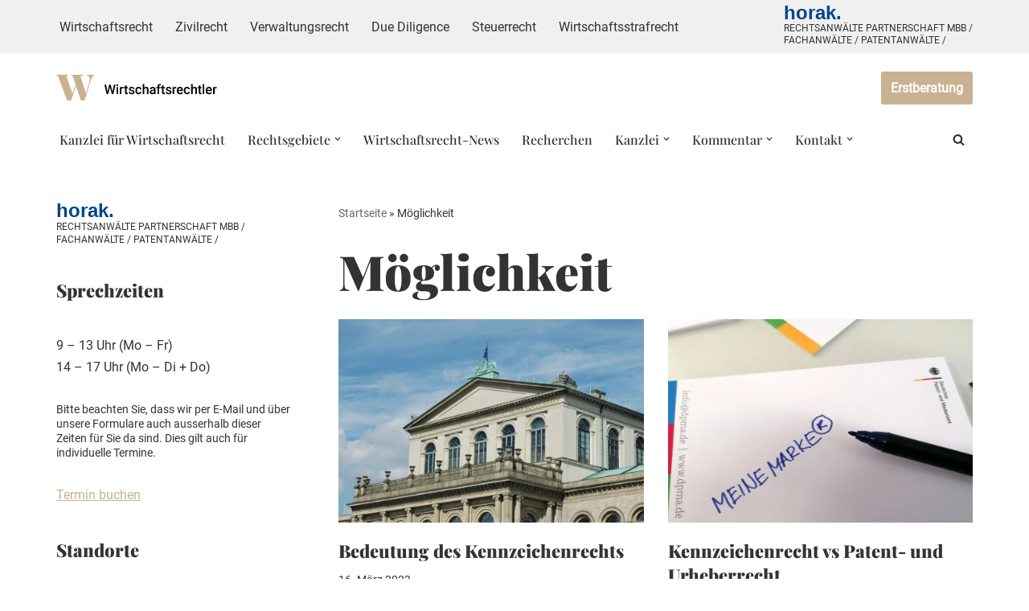

--- FILE ---
content_type: text/html; charset=UTF-8
request_url: https://www.wirtschaftsrechtler.com/fachanwalt/moeglichkeit/
body_size: 40062
content:
<!DOCTYPE html>
<html lang="de">

<head>
	
	<meta charset="UTF-8">
	<meta name="viewport" content="width=device-width, initial-scale=1, minimum-scale=1">
	<link rel="profile" href="http://gmpg.org/xfn/11">
		<meta name='robots' content='index, follow, max-image-preview:large, max-snippet:-1, max-video-preview:-1' />

	<!-- This site is optimized with the Yoast SEO plugin v26.8 - https://yoast.com/product/yoast-seo-wordpress/ -->
	<title>Möglichkeit Archive &#187; Wirtschaftsrechtler - Kanzlei für Wirtschaftsrecht</title>
	<link rel="canonical" href="https://www.wirtschaftsrechtler.com/fachanwalt/moeglichkeit/" />
	<meta property="og:locale" content="de_DE" />
	<meta property="og:type" content="article" />
	<meta property="og:title" content="Möglichkeit Archive &#187; Wirtschaftsrechtler - Kanzlei für Wirtschaftsrecht" />
	<meta property="og:url" content="https://www.wirtschaftsrechtler.com/fachanwalt/moeglichkeit/" />
	<meta property="og:site_name" content="Wirtschaftsrechtler - Kanzlei für Wirtschaftsrecht" />
	<meta name="twitter:card" content="summary_large_image" />
	<script type="application/ld+json" class="yoast-schema-graph">{"@context":"https://schema.org","@graph":[{"@type":"CollectionPage","@id":"https://www.wirtschaftsrechtler.com/fachanwalt/moeglichkeit/","url":"https://www.wirtschaftsrechtler.com/fachanwalt/moeglichkeit/","name":"Möglichkeit Archive &#187; Wirtschaftsrechtler - Kanzlei für Wirtschaftsrecht","isPartOf":{"@id":"https://www.wirtschaftsrechtler.com/#website"},"primaryImageOfPage":{"@id":"https://www.wirtschaftsrechtler.com/fachanwalt/moeglichkeit/#primaryimage"},"image":{"@id":"https://www.wirtschaftsrechtler.com/fachanwalt/moeglichkeit/#primaryimage"},"thumbnailUrl":"https://i0.wp.com/www.wirtschaftsrechtler.com/wp-content/uploads/2022/11/beitrag-oper.jpg?fit=1920%2C1080&ssl=1","breadcrumb":{"@id":"https://www.wirtschaftsrechtler.com/fachanwalt/moeglichkeit/#breadcrumb"},"inLanguage":"de"},{"@type":"ImageObject","inLanguage":"de","@id":"https://www.wirtschaftsrechtler.com/fachanwalt/moeglichkeit/#primaryimage","url":"https://i0.wp.com/www.wirtschaftsrechtler.com/wp-content/uploads/2022/11/beitrag-oper.jpg?fit=1920%2C1080&ssl=1","contentUrl":"https://i0.wp.com/www.wirtschaftsrechtler.com/wp-content/uploads/2022/11/beitrag-oper.jpg?fit=1920%2C1080&ssl=1","width":1920,"height":1080},{"@type":"BreadcrumbList","@id":"https://www.wirtschaftsrechtler.com/fachanwalt/moeglichkeit/#breadcrumb","itemListElement":[{"@type":"ListItem","position":1,"name":"Startseite","item":"https://www.wirtschaftsrechtler.com/"},{"@type":"ListItem","position":2,"name":"Möglichkeit"}]},{"@type":"WebSite","@id":"https://www.wirtschaftsrechtler.com/#website","url":"https://www.wirtschaftsrechtler.com/","name":"Wirtschaftsrechtler - Kanzlei für Wirtschaftsrecht","description":"Gewerblicher Rechtsschutz (Markenrecht, Patentrecht, Designrecht), Urheberrecht, Medienrecht, Vertragsrecht (Vertragsprüfung, Vertragserstellung), Vergaberecht, Wettbewerbsrecht, Kartellrecht, Lebensmittelrecht, Gesundheitsrecht, internationales Recht, Zivilrecht, Verwaltungsrecht, Steuerrecht, Due Diligence, M&amp;A, Handelsrecht, Gesellschaftsrecht: Rechtsanwälte/ Fachanwälte","publisher":{"@id":"https://www.wirtschaftsrechtler.com/#organization"},"potentialAction":[{"@type":"SearchAction","target":{"@type":"EntryPoint","urlTemplate":"https://www.wirtschaftsrechtler.com/?s={search_term_string}"},"query-input":{"@type":"PropertyValueSpecification","valueRequired":true,"valueName":"search_term_string"}}],"inLanguage":"de"},{"@type":"Organization","@id":"https://www.wirtschaftsrechtler.com/#organization","name":"horak Rechtsanwälte/ Fachanwälte","url":"https://www.wirtschaftsrechtler.com/","logo":{"@type":"ImageObject","inLanguage":"de","@id":"https://www.wirtschaftsrechtler.com/#/schema/logo/image/","url":"https://i1.wp.com/www.wirtschaftsrechtler.com/wp-content/uploads/2021/06/wirtschaftsrechtler-logo3.png?fit=200%2C50&ssl=1","contentUrl":"https://i1.wp.com/www.wirtschaftsrechtler.com/wp-content/uploads/2021/06/wirtschaftsrechtler-logo3.png?fit=200%2C50&ssl=1","width":200,"height":50,"caption":"horak Rechtsanwälte/ Fachanwälte"},"image":{"@id":"https://www.wirtschaftsrechtler.com/#/schema/logo/image/"}}]}</script>
	<!-- / Yoast SEO plugin. -->


<link rel='dns-prefetch' href='//stats.wp.com' />

<link rel='preconnect' href='//i0.wp.com' />
<link rel='preconnect' href='//c0.wp.com' />
<link rel="alternate" type="application/rss+xml" title="Wirtschaftsrechtler - Kanzlei für Wirtschaftsrecht &raquo; Feed" href="https://www.wirtschaftsrechtler.com/feed/" />
<link rel="alternate" type="application/rss+xml" title="Wirtschaftsrechtler - Kanzlei für Wirtschaftsrecht &raquo; Kommentar-Feed" href="https://www.wirtschaftsrechtler.com/comments/feed/" />
<link rel="alternate" type="application/rss+xml" title="Wirtschaftsrechtler - Kanzlei für Wirtschaftsrecht &raquo; Möglichkeit Schlagwort-Feed" href="https://www.wirtschaftsrechtler.com/fachanwalt/moeglichkeit/feed/" />
<style id='wp-img-auto-sizes-contain-inline-css'>
img:is([sizes=auto i],[sizes^="auto," i]){contain-intrinsic-size:3000px 1500px}
/*# sourceURL=wp-img-auto-sizes-contain-inline-css */
</style>
<link rel='stylesheet' id='cf7ic_style-css' href='https://www.wirtschaftsrechtler.com/wp-content/plugins/contact-form-7-image-captcha/css/cf7ic-style.css?ver=3.3.7' media='all' />
<style id='wp-emoji-styles-inline-css'>

	img.wp-smiley, img.emoji {
		display: inline !important;
		border: none !important;
		box-shadow: none !important;
		height: 1em !important;
		width: 1em !important;
		margin: 0 0.07em !important;
		vertical-align: -0.1em !important;
		background: none !important;
		padding: 0 !important;
	}
/*# sourceURL=wp-emoji-styles-inline-css */
</style>
<style id='wp-block-library-inline-css'>
:root{--wp-block-synced-color:#7a00df;--wp-block-synced-color--rgb:122,0,223;--wp-bound-block-color:var(--wp-block-synced-color);--wp-editor-canvas-background:#ddd;--wp-admin-theme-color:#007cba;--wp-admin-theme-color--rgb:0,124,186;--wp-admin-theme-color-darker-10:#006ba1;--wp-admin-theme-color-darker-10--rgb:0,107,160.5;--wp-admin-theme-color-darker-20:#005a87;--wp-admin-theme-color-darker-20--rgb:0,90,135;--wp-admin-border-width-focus:2px}@media (min-resolution:192dpi){:root{--wp-admin-border-width-focus:1.5px}}.wp-element-button{cursor:pointer}:root .has-very-light-gray-background-color{background-color:#eee}:root .has-very-dark-gray-background-color{background-color:#313131}:root .has-very-light-gray-color{color:#eee}:root .has-very-dark-gray-color{color:#313131}:root .has-vivid-green-cyan-to-vivid-cyan-blue-gradient-background{background:linear-gradient(135deg,#00d084,#0693e3)}:root .has-purple-crush-gradient-background{background:linear-gradient(135deg,#34e2e4,#4721fb 50%,#ab1dfe)}:root .has-hazy-dawn-gradient-background{background:linear-gradient(135deg,#faaca8,#dad0ec)}:root .has-subdued-olive-gradient-background{background:linear-gradient(135deg,#fafae1,#67a671)}:root .has-atomic-cream-gradient-background{background:linear-gradient(135deg,#fdd79a,#004a59)}:root .has-nightshade-gradient-background{background:linear-gradient(135deg,#330968,#31cdcf)}:root .has-midnight-gradient-background{background:linear-gradient(135deg,#020381,#2874fc)}:root{--wp--preset--font-size--normal:16px;--wp--preset--font-size--huge:42px}.has-regular-font-size{font-size:1em}.has-larger-font-size{font-size:2.625em}.has-normal-font-size{font-size:var(--wp--preset--font-size--normal)}.has-huge-font-size{font-size:var(--wp--preset--font-size--huge)}.has-text-align-center{text-align:center}.has-text-align-left{text-align:left}.has-text-align-right{text-align:right}.has-fit-text{white-space:nowrap!important}#end-resizable-editor-section{display:none}.aligncenter{clear:both}.items-justified-left{justify-content:flex-start}.items-justified-center{justify-content:center}.items-justified-right{justify-content:flex-end}.items-justified-space-between{justify-content:space-between}.screen-reader-text{border:0;clip-path:inset(50%);height:1px;margin:-1px;overflow:hidden;padding:0;position:absolute;width:1px;word-wrap:normal!important}.screen-reader-text:focus{background-color:#ddd;clip-path:none;color:#444;display:block;font-size:1em;height:auto;left:5px;line-height:normal;padding:15px 23px 14px;text-decoration:none;top:5px;width:auto;z-index:100000}html :where(.has-border-color){border-style:solid}html :where([style*=border-top-color]){border-top-style:solid}html :where([style*=border-right-color]){border-right-style:solid}html :where([style*=border-bottom-color]){border-bottom-style:solid}html :where([style*=border-left-color]){border-left-style:solid}html :where([style*=border-width]){border-style:solid}html :where([style*=border-top-width]){border-top-style:solid}html :where([style*=border-right-width]){border-right-style:solid}html :where([style*=border-bottom-width]){border-bottom-style:solid}html :where([style*=border-left-width]){border-left-style:solid}html :where(img[class*=wp-image-]){height:auto;max-width:100%}:where(figure){margin:0 0 1em}html :where(.is-position-sticky){--wp-admin--admin-bar--position-offset:var(--wp-admin--admin-bar--height,0px)}@media screen and (max-width:600px){html :where(.is-position-sticky){--wp-admin--admin-bar--position-offset:0px}}

/*# sourceURL=wp-block-library-inline-css */
</style><style id='wp-block-heading-inline-css'>
h1:where(.wp-block-heading).has-background,h2:where(.wp-block-heading).has-background,h3:where(.wp-block-heading).has-background,h4:where(.wp-block-heading).has-background,h5:where(.wp-block-heading).has-background,h6:where(.wp-block-heading).has-background{padding:1.25em 2.375em}h1.has-text-align-left[style*=writing-mode]:where([style*=vertical-lr]),h1.has-text-align-right[style*=writing-mode]:where([style*=vertical-rl]),h2.has-text-align-left[style*=writing-mode]:where([style*=vertical-lr]),h2.has-text-align-right[style*=writing-mode]:where([style*=vertical-rl]),h3.has-text-align-left[style*=writing-mode]:where([style*=vertical-lr]),h3.has-text-align-right[style*=writing-mode]:where([style*=vertical-rl]),h4.has-text-align-left[style*=writing-mode]:where([style*=vertical-lr]),h4.has-text-align-right[style*=writing-mode]:where([style*=vertical-rl]),h5.has-text-align-left[style*=writing-mode]:where([style*=vertical-lr]),h5.has-text-align-right[style*=writing-mode]:where([style*=vertical-rl]),h6.has-text-align-left[style*=writing-mode]:where([style*=vertical-lr]),h6.has-text-align-right[style*=writing-mode]:where([style*=vertical-rl]){rotate:180deg}
/*# sourceURL=https://c0.wp.com/c/6.9/wp-includes/blocks/heading/style.min.css */
</style>
<style id='wp-block-latest-posts-inline-css'>
.wp-block-latest-posts{box-sizing:border-box}.wp-block-latest-posts.alignleft{margin-right:2em}.wp-block-latest-posts.alignright{margin-left:2em}.wp-block-latest-posts.wp-block-latest-posts__list{list-style:none}.wp-block-latest-posts.wp-block-latest-posts__list li{clear:both;overflow-wrap:break-word}.wp-block-latest-posts.is-grid{display:flex;flex-wrap:wrap}.wp-block-latest-posts.is-grid li{margin:0 1.25em 1.25em 0;width:100%}@media (min-width:600px){.wp-block-latest-posts.columns-2 li{width:calc(50% - .625em)}.wp-block-latest-posts.columns-2 li:nth-child(2n){margin-right:0}.wp-block-latest-posts.columns-3 li{width:calc(33.33333% - .83333em)}.wp-block-latest-posts.columns-3 li:nth-child(3n){margin-right:0}.wp-block-latest-posts.columns-4 li{width:calc(25% - .9375em)}.wp-block-latest-posts.columns-4 li:nth-child(4n){margin-right:0}.wp-block-latest-posts.columns-5 li{width:calc(20% - 1em)}.wp-block-latest-posts.columns-5 li:nth-child(5n){margin-right:0}.wp-block-latest-posts.columns-6 li{width:calc(16.66667% - 1.04167em)}.wp-block-latest-posts.columns-6 li:nth-child(6n){margin-right:0}}:root :where(.wp-block-latest-posts.is-grid){padding:0}:root :where(.wp-block-latest-posts.wp-block-latest-posts__list){padding-left:0}.wp-block-latest-posts__post-author,.wp-block-latest-posts__post-date{display:block;font-size:.8125em}.wp-block-latest-posts__post-excerpt,.wp-block-latest-posts__post-full-content{margin-bottom:1em;margin-top:.5em}.wp-block-latest-posts__featured-image a{display:inline-block}.wp-block-latest-posts__featured-image img{height:auto;max-width:100%;width:auto}.wp-block-latest-posts__featured-image.alignleft{float:left;margin-right:1em}.wp-block-latest-posts__featured-image.alignright{float:right;margin-left:1em}.wp-block-latest-posts__featured-image.aligncenter{margin-bottom:1em;text-align:center}
/*# sourceURL=https://c0.wp.com/c/6.9/wp-includes/blocks/latest-posts/style.min.css */
</style>
<style id='wp-block-paragraph-inline-css'>
.is-small-text{font-size:.875em}.is-regular-text{font-size:1em}.is-large-text{font-size:2.25em}.is-larger-text{font-size:3em}.has-drop-cap:not(:focus):first-letter{float:left;font-size:8.4em;font-style:normal;font-weight:100;line-height:.68;margin:.05em .1em 0 0;text-transform:uppercase}body.rtl .has-drop-cap:not(:focus):first-letter{float:none;margin-left:.1em}p.has-drop-cap.has-background{overflow:hidden}:root :where(p.has-background){padding:1.25em 2.375em}:where(p.has-text-color:not(.has-link-color)) a{color:inherit}p.has-text-align-left[style*="writing-mode:vertical-lr"],p.has-text-align-right[style*="writing-mode:vertical-rl"]{rotate:180deg}
/*# sourceURL=https://c0.wp.com/c/6.9/wp-includes/blocks/paragraph/style.min.css */
</style>
<style id='wp-block-quote-inline-css'>
.wp-block-quote{box-sizing:border-box;overflow-wrap:break-word}.wp-block-quote.is-large:where(:not(.is-style-plain)),.wp-block-quote.is-style-large:where(:not(.is-style-plain)){margin-bottom:1em;padding:0 1em}.wp-block-quote.is-large:where(:not(.is-style-plain)) p,.wp-block-quote.is-style-large:where(:not(.is-style-plain)) p{font-size:1.5em;font-style:italic;line-height:1.6}.wp-block-quote.is-large:where(:not(.is-style-plain)) cite,.wp-block-quote.is-large:where(:not(.is-style-plain)) footer,.wp-block-quote.is-style-large:where(:not(.is-style-plain)) cite,.wp-block-quote.is-style-large:where(:not(.is-style-plain)) footer{font-size:1.125em;text-align:right}.wp-block-quote>cite{display:block}
/*# sourceURL=https://c0.wp.com/c/6.9/wp-includes/blocks/quote/style.min.css */
</style>
<style id='global-styles-inline-css'>
:root{--wp--preset--aspect-ratio--square: 1;--wp--preset--aspect-ratio--4-3: 4/3;--wp--preset--aspect-ratio--3-4: 3/4;--wp--preset--aspect-ratio--3-2: 3/2;--wp--preset--aspect-ratio--2-3: 2/3;--wp--preset--aspect-ratio--16-9: 16/9;--wp--preset--aspect-ratio--9-16: 9/16;--wp--preset--color--black: #000000;--wp--preset--color--cyan-bluish-gray: #abb8c3;--wp--preset--color--white: #ffffff;--wp--preset--color--pale-pink: #f78da7;--wp--preset--color--vivid-red: #cf2e2e;--wp--preset--color--luminous-vivid-orange: #ff6900;--wp--preset--color--luminous-vivid-amber: #fcb900;--wp--preset--color--light-green-cyan: #7bdcb5;--wp--preset--color--vivid-green-cyan: #00d084;--wp--preset--color--pale-cyan-blue: #8ed1fc;--wp--preset--color--vivid-cyan-blue: #0693e3;--wp--preset--color--vivid-purple: #9b51e0;--wp--preset--color--neve-link-color: var(--nv-primary-accent);--wp--preset--color--neve-link-hover-color: var(--nv-secondary-accent);--wp--preset--color--nv-site-bg: var(--nv-site-bg);--wp--preset--color--nv-light-bg: var(--nv-light-bg);--wp--preset--color--nv-dark-bg: var(--nv-dark-bg);--wp--preset--color--neve-text-color: var(--nv-text-color);--wp--preset--color--nv-text-dark-bg: var(--nv-text-dark-bg);--wp--preset--color--nv-c-1: var(--nv-c-1);--wp--preset--color--nv-c-2: var(--nv-c-2);--wp--preset--gradient--vivid-cyan-blue-to-vivid-purple: linear-gradient(135deg,rgb(6,147,227) 0%,rgb(155,81,224) 100%);--wp--preset--gradient--light-green-cyan-to-vivid-green-cyan: linear-gradient(135deg,rgb(122,220,180) 0%,rgb(0,208,130) 100%);--wp--preset--gradient--luminous-vivid-amber-to-luminous-vivid-orange: linear-gradient(135deg,rgb(252,185,0) 0%,rgb(255,105,0) 100%);--wp--preset--gradient--luminous-vivid-orange-to-vivid-red: linear-gradient(135deg,rgb(255,105,0) 0%,rgb(207,46,46) 100%);--wp--preset--gradient--very-light-gray-to-cyan-bluish-gray: linear-gradient(135deg,rgb(238,238,238) 0%,rgb(169,184,195) 100%);--wp--preset--gradient--cool-to-warm-spectrum: linear-gradient(135deg,rgb(74,234,220) 0%,rgb(151,120,209) 20%,rgb(207,42,186) 40%,rgb(238,44,130) 60%,rgb(251,105,98) 80%,rgb(254,248,76) 100%);--wp--preset--gradient--blush-light-purple: linear-gradient(135deg,rgb(255,206,236) 0%,rgb(152,150,240) 100%);--wp--preset--gradient--blush-bordeaux: linear-gradient(135deg,rgb(254,205,165) 0%,rgb(254,45,45) 50%,rgb(107,0,62) 100%);--wp--preset--gradient--luminous-dusk: linear-gradient(135deg,rgb(255,203,112) 0%,rgb(199,81,192) 50%,rgb(65,88,208) 100%);--wp--preset--gradient--pale-ocean: linear-gradient(135deg,rgb(255,245,203) 0%,rgb(182,227,212) 50%,rgb(51,167,181) 100%);--wp--preset--gradient--electric-grass: linear-gradient(135deg,rgb(202,248,128) 0%,rgb(113,206,126) 100%);--wp--preset--gradient--midnight: linear-gradient(135deg,rgb(2,3,129) 0%,rgb(40,116,252) 100%);--wp--preset--font-size--small: 13px;--wp--preset--font-size--medium: 20px;--wp--preset--font-size--large: 36px;--wp--preset--font-size--x-large: 42px;--wp--preset--spacing--20: 0.44rem;--wp--preset--spacing--30: 0.67rem;--wp--preset--spacing--40: 1rem;--wp--preset--spacing--50: 1.5rem;--wp--preset--spacing--60: 2.25rem;--wp--preset--spacing--70: 3.38rem;--wp--preset--spacing--80: 5.06rem;--wp--preset--shadow--natural: 6px 6px 9px rgba(0, 0, 0, 0.2);--wp--preset--shadow--deep: 12px 12px 50px rgba(0, 0, 0, 0.4);--wp--preset--shadow--sharp: 6px 6px 0px rgba(0, 0, 0, 0.2);--wp--preset--shadow--outlined: 6px 6px 0px -3px rgb(255, 255, 255), 6px 6px rgb(0, 0, 0);--wp--preset--shadow--crisp: 6px 6px 0px rgb(0, 0, 0);}:where(.is-layout-flex){gap: 0.5em;}:where(.is-layout-grid){gap: 0.5em;}body .is-layout-flex{display: flex;}.is-layout-flex{flex-wrap: wrap;align-items: center;}.is-layout-flex > :is(*, div){margin: 0;}body .is-layout-grid{display: grid;}.is-layout-grid > :is(*, div){margin: 0;}:where(.wp-block-columns.is-layout-flex){gap: 2em;}:where(.wp-block-columns.is-layout-grid){gap: 2em;}:where(.wp-block-post-template.is-layout-flex){gap: 1.25em;}:where(.wp-block-post-template.is-layout-grid){gap: 1.25em;}.has-black-color{color: var(--wp--preset--color--black) !important;}.has-cyan-bluish-gray-color{color: var(--wp--preset--color--cyan-bluish-gray) !important;}.has-white-color{color: var(--wp--preset--color--white) !important;}.has-pale-pink-color{color: var(--wp--preset--color--pale-pink) !important;}.has-vivid-red-color{color: var(--wp--preset--color--vivid-red) !important;}.has-luminous-vivid-orange-color{color: var(--wp--preset--color--luminous-vivid-orange) !important;}.has-luminous-vivid-amber-color{color: var(--wp--preset--color--luminous-vivid-amber) !important;}.has-light-green-cyan-color{color: var(--wp--preset--color--light-green-cyan) !important;}.has-vivid-green-cyan-color{color: var(--wp--preset--color--vivid-green-cyan) !important;}.has-pale-cyan-blue-color{color: var(--wp--preset--color--pale-cyan-blue) !important;}.has-vivid-cyan-blue-color{color: var(--wp--preset--color--vivid-cyan-blue) !important;}.has-vivid-purple-color{color: var(--wp--preset--color--vivid-purple) !important;}.has-neve-link-color-color{color: var(--wp--preset--color--neve-link-color) !important;}.has-neve-link-hover-color-color{color: var(--wp--preset--color--neve-link-hover-color) !important;}.has-nv-site-bg-color{color: var(--wp--preset--color--nv-site-bg) !important;}.has-nv-light-bg-color{color: var(--wp--preset--color--nv-light-bg) !important;}.has-nv-dark-bg-color{color: var(--wp--preset--color--nv-dark-bg) !important;}.has-neve-text-color-color{color: var(--wp--preset--color--neve-text-color) !important;}.has-nv-text-dark-bg-color{color: var(--wp--preset--color--nv-text-dark-bg) !important;}.has-nv-c-1-color{color: var(--wp--preset--color--nv-c-1) !important;}.has-nv-c-2-color{color: var(--wp--preset--color--nv-c-2) !important;}.has-black-background-color{background-color: var(--wp--preset--color--black) !important;}.has-cyan-bluish-gray-background-color{background-color: var(--wp--preset--color--cyan-bluish-gray) !important;}.has-white-background-color{background-color: var(--wp--preset--color--white) !important;}.has-pale-pink-background-color{background-color: var(--wp--preset--color--pale-pink) !important;}.has-vivid-red-background-color{background-color: var(--wp--preset--color--vivid-red) !important;}.has-luminous-vivid-orange-background-color{background-color: var(--wp--preset--color--luminous-vivid-orange) !important;}.has-luminous-vivid-amber-background-color{background-color: var(--wp--preset--color--luminous-vivid-amber) !important;}.has-light-green-cyan-background-color{background-color: var(--wp--preset--color--light-green-cyan) !important;}.has-vivid-green-cyan-background-color{background-color: var(--wp--preset--color--vivid-green-cyan) !important;}.has-pale-cyan-blue-background-color{background-color: var(--wp--preset--color--pale-cyan-blue) !important;}.has-vivid-cyan-blue-background-color{background-color: var(--wp--preset--color--vivid-cyan-blue) !important;}.has-vivid-purple-background-color{background-color: var(--wp--preset--color--vivid-purple) !important;}.has-neve-link-color-background-color{background-color: var(--wp--preset--color--neve-link-color) !important;}.has-neve-link-hover-color-background-color{background-color: var(--wp--preset--color--neve-link-hover-color) !important;}.has-nv-site-bg-background-color{background-color: var(--wp--preset--color--nv-site-bg) !important;}.has-nv-light-bg-background-color{background-color: var(--wp--preset--color--nv-light-bg) !important;}.has-nv-dark-bg-background-color{background-color: var(--wp--preset--color--nv-dark-bg) !important;}.has-neve-text-color-background-color{background-color: var(--wp--preset--color--neve-text-color) !important;}.has-nv-text-dark-bg-background-color{background-color: var(--wp--preset--color--nv-text-dark-bg) !important;}.has-nv-c-1-background-color{background-color: var(--wp--preset--color--nv-c-1) !important;}.has-nv-c-2-background-color{background-color: var(--wp--preset--color--nv-c-2) !important;}.has-black-border-color{border-color: var(--wp--preset--color--black) !important;}.has-cyan-bluish-gray-border-color{border-color: var(--wp--preset--color--cyan-bluish-gray) !important;}.has-white-border-color{border-color: var(--wp--preset--color--white) !important;}.has-pale-pink-border-color{border-color: var(--wp--preset--color--pale-pink) !important;}.has-vivid-red-border-color{border-color: var(--wp--preset--color--vivid-red) !important;}.has-luminous-vivid-orange-border-color{border-color: var(--wp--preset--color--luminous-vivid-orange) !important;}.has-luminous-vivid-amber-border-color{border-color: var(--wp--preset--color--luminous-vivid-amber) !important;}.has-light-green-cyan-border-color{border-color: var(--wp--preset--color--light-green-cyan) !important;}.has-vivid-green-cyan-border-color{border-color: var(--wp--preset--color--vivid-green-cyan) !important;}.has-pale-cyan-blue-border-color{border-color: var(--wp--preset--color--pale-cyan-blue) !important;}.has-vivid-cyan-blue-border-color{border-color: var(--wp--preset--color--vivid-cyan-blue) !important;}.has-vivid-purple-border-color{border-color: var(--wp--preset--color--vivid-purple) !important;}.has-neve-link-color-border-color{border-color: var(--wp--preset--color--neve-link-color) !important;}.has-neve-link-hover-color-border-color{border-color: var(--wp--preset--color--neve-link-hover-color) !important;}.has-nv-site-bg-border-color{border-color: var(--wp--preset--color--nv-site-bg) !important;}.has-nv-light-bg-border-color{border-color: var(--wp--preset--color--nv-light-bg) !important;}.has-nv-dark-bg-border-color{border-color: var(--wp--preset--color--nv-dark-bg) !important;}.has-neve-text-color-border-color{border-color: var(--wp--preset--color--neve-text-color) !important;}.has-nv-text-dark-bg-border-color{border-color: var(--wp--preset--color--nv-text-dark-bg) !important;}.has-nv-c-1-border-color{border-color: var(--wp--preset--color--nv-c-1) !important;}.has-nv-c-2-border-color{border-color: var(--wp--preset--color--nv-c-2) !important;}.has-vivid-cyan-blue-to-vivid-purple-gradient-background{background: var(--wp--preset--gradient--vivid-cyan-blue-to-vivid-purple) !important;}.has-light-green-cyan-to-vivid-green-cyan-gradient-background{background: var(--wp--preset--gradient--light-green-cyan-to-vivid-green-cyan) !important;}.has-luminous-vivid-amber-to-luminous-vivid-orange-gradient-background{background: var(--wp--preset--gradient--luminous-vivid-amber-to-luminous-vivid-orange) !important;}.has-luminous-vivid-orange-to-vivid-red-gradient-background{background: var(--wp--preset--gradient--luminous-vivid-orange-to-vivid-red) !important;}.has-very-light-gray-to-cyan-bluish-gray-gradient-background{background: var(--wp--preset--gradient--very-light-gray-to-cyan-bluish-gray) !important;}.has-cool-to-warm-spectrum-gradient-background{background: var(--wp--preset--gradient--cool-to-warm-spectrum) !important;}.has-blush-light-purple-gradient-background{background: var(--wp--preset--gradient--blush-light-purple) !important;}.has-blush-bordeaux-gradient-background{background: var(--wp--preset--gradient--blush-bordeaux) !important;}.has-luminous-dusk-gradient-background{background: var(--wp--preset--gradient--luminous-dusk) !important;}.has-pale-ocean-gradient-background{background: var(--wp--preset--gradient--pale-ocean) !important;}.has-electric-grass-gradient-background{background: var(--wp--preset--gradient--electric-grass) !important;}.has-midnight-gradient-background{background: var(--wp--preset--gradient--midnight) !important;}.has-small-font-size{font-size: var(--wp--preset--font-size--small) !important;}.has-medium-font-size{font-size: var(--wp--preset--font-size--medium) !important;}.has-large-font-size{font-size: var(--wp--preset--font-size--large) !important;}.has-x-large-font-size{font-size: var(--wp--preset--font-size--x-large) !important;}
/*# sourceURL=global-styles-inline-css */
</style>

<style id='classic-theme-styles-inline-css'>
/*! This file is auto-generated */
.wp-block-button__link{color:#fff;background-color:#32373c;border-radius:9999px;box-shadow:none;text-decoration:none;padding:calc(.667em + 2px) calc(1.333em + 2px);font-size:1.125em}.wp-block-file__button{background:#32373c;color:#fff;text-decoration:none}
/*# sourceURL=/wp-includes/css/classic-themes.min.css */
</style>
<link rel='stylesheet' id='contact-form-7-css' href='https://www.wirtschaftsrechtler.com/wp-content/plugins/contact-form-7/includes/css/styles.css?ver=6.1.4' media='all' />
<link rel='stylesheet' id='dashicons-css' href='https://c0.wp.com/c/6.9/wp-includes/css/dashicons.min.css' media='all' />
<link rel='stylesheet' id='to-top-css' href='https://www.wirtschaftsrechtler.com/wp-content/plugins/to-top/public/css/to-top-public.css?ver=2.5.5' media='all' />
<link rel='stylesheet' id='neve-style-css' href='https://www.wirtschaftsrechtler.com/wp-content/themes/neve/style-main-new.min.css?ver=4.2.2' media='all' />
<style id='neve-style-inline-css'>
.is-menu-sidebar .header-menu-sidebar { visibility: visible; }.is-menu-sidebar.menu_sidebar_slide_left .header-menu-sidebar { transform: translate3d(0, 0, 0); left: 0; }.is-menu-sidebar.menu_sidebar_slide_right .header-menu-sidebar { transform: translate3d(0, 0, 0); right: 0; }.is-menu-sidebar.menu_sidebar_pull_right .header-menu-sidebar, .is-menu-sidebar.menu_sidebar_pull_left .header-menu-sidebar { transform: translateX(0); }.is-menu-sidebar.menu_sidebar_dropdown .header-menu-sidebar { height: auto; }.is-menu-sidebar.menu_sidebar_dropdown .header-menu-sidebar-inner { max-height: 400px; padding: 20px 0; }.is-menu-sidebar.menu_sidebar_full_canvas .header-menu-sidebar { opacity: 1; }.header-menu-sidebar .menu-item-nav-search:not(.floating) { pointer-events: none; }.header-menu-sidebar .menu-item-nav-search .is-menu-sidebar { pointer-events: unset; }@media screen and (max-width: 960px) { .builder-item.cr .item--inner { --textalign: center; --justify: center; } }
.page .neve-main, .single:not(.single-product) .neve-main{ margin:var(--c-vspace) }
.nv-meta-list li.meta:not(:last-child):after { content:"/" }.nv-meta-list .no-mobile{
			display:none;
		}.nv-meta-list li.last::after{
			content: ""!important;
		}@media (min-width: 769px) {
			.nv-meta-list .no-mobile {
				display: inline-block;
			}
			.nv-meta-list li.last:not(:last-child)::after {
		 		content: "/" !important;
			}
		}
 :root{ --container: 748px;--postwidth:100%; --primarybtnbg: var(--nv-primary-accent); --primarybtnhoverbg: var(--nv-secondary-accent); --secondarybtnhoverbg: var(--nv-secondary-accent); --primarybtncolor: #ffffff; --secondarybtncolor: var(--nv-secondary-accent); --primarybtnhovercolor: #ffffff; --secondarybtnhovercolor: var(--nv-text-dark-bg);--primarybtnborderradius:3px;--secondarybtnborderradius:3px;--secondarybtnborderwidth:1px;--btnpadding:13px 15px;--primarybtnpadding:13px 15px;--secondarybtnpadding:calc(13px - 1px) calc(15px - 1px); --bodyfontfamily: Roboto; --bodyfontsize: 17px; --bodylineheight: 1.6; --bodyletterspacing: 0px; --bodyfontweight: 400; --headingsfontfamily: "Playfair Display"; --h1fontsize: 30px; --h1fontweight: 900; --h1lineheight: 1.6; --h1letterspacing: 0px; --h1texttransform: none; --h2fontsize: 25px; --h2fontweight: 900; --h2lineheight: 1.6; --h2letterspacing: 0px; --h2texttransform: none; --h3fontsize: 20px; --h3fontweight: 900; --h3lineheight: 1.4; --h3letterspacing: 0px; --h3texttransform: none; --h4fontsize: 14px; --h4fontweight: 700; --h4lineheight: 1.6; --h4letterspacing: 0px; --h4texttransform: none; --h5fontsize: 12px; --h5fontweight: 900; --h5lineheight: 1.6; --h5letterspacing: 0px; --h5texttransform: none; --h6fontsize: 12px; --h6fontweight: 900; --h6lineheight: 1.6; --h6letterspacing: 0px; --h6texttransform: none;--formfieldborderwidth:2px;--formfieldborderradius:3px; --formfieldbgcolor: var(--nv-site-bg); --formfieldbordercolor: #dddddd; --formfieldcolor: var(--nv-text-color);--formfieldpadding:10px 12px; } .nv-index-posts{ --borderradius:0px; } .has-neve-button-color-color{ color: var(--nv-primary-accent)!important; } .has-neve-button-color-background-color{ background-color: var(--nv-primary-accent)!important; } .alignfull > [class*="__inner-container"], .alignwide > [class*="__inner-container"]{ max-width:718px;margin:auto } .nv-meta-list{ --avatarsize: 20px; } .single .nv-meta-list{ --avatarsize: 20px; } .nv-is-boxed.nv-comments-wrap{ --padding:20px; } .nv-is-boxed.comment-respond{ --padding:20px; } .single:not(.single-product), .page{ --c-vspace:0 0 0 0;; } .scroll-to-top{ --color: var(--nv-text-dark-bg);--padding:8px 10px; --borderradius: 3px; --bgcolor: var(--nv-primary-accent); --hovercolor: var(--nv-text-dark-bg); --hoverbgcolor: var(--nv-primary-accent);--size:16px; } .global-styled{ --bgcolor: var(--nv-site-bg); } .header-top{ --rowbcolor: var(--nv-light-bg); --color: var(--nv-text-color); --bgcolor: #f0f0f0; } .header-main{ --rowbcolor: var(--nv-light-bg); --color: var(--nv-text-color); --bgcolor: var(--nv-site-bg); } .header-bottom{ --rowbcolor: var(--nv-light-bg); --color: var(--nv-text-color); --bgcolor: #ffffff; } .header-menu-sidebar-bg{ --justify: flex-start; --textalign: left;--flexg: 1;--wrapdropdownwidth: auto; --color: var(--nv-text-color); --bgcolor: var(--nv-site-bg); } .header-menu-sidebar{ width: 360px; } .builder-item--logo{ --maxwidth: 180px; --fs: 24px;--padding:10px 0;--margin:0; --textalign: left;--justify: flex-start; } .builder-item--nav-icon,.header-menu-sidebar .close-sidebar-panel .navbar-toggle{ --borderradius:3px;--borderwidth:1px; } .builder-item--nav-icon{ --label-margin:0 5px 0 0;;--padding:10px 15px;--margin:0; } .builder-item--primary-menu{ --color: var(--nv-text-color); --hovercolor: var(--nv-primary-accent); --hovertextcolor: var(--nv-text-color); --activecolor: var(--nv-primary-accent); --spacing: 20px; --height: 25px;--padding:0;--margin:0; --fontfamily: "Playfair Display"; --fontsize: 1em; --lineheight: 1.6; --letterspacing: 0px; --fontweight: 500; --texttransform: none; --iconsize: 1em; } .hfg-is-group.has-primary-menu .inherit-ff{ --inheritedff: Playfair Display; --inheritedfw: 500; } .builder-item--button_base{ --primarybtnbg: var(--nv-primary-accent); --primarybtncolor: #fff; --primarybtnhoverbg: var(--nv-primary-accent); --primarybtnhovercolor: #fff;--primarybtnborderradius:3px;--primarybtnshadow:none;--primarybtnhovershadow:none;--padding:8px 12px;--margin:0; } .builder-item--custom_html{ --padding:0;--margin:0; --fontsize: 1em; --lineheight: 1.6; --letterspacing: 0px; --fontweight: 500; --texttransform: none; --iconsize: 1em; --textalign: left;--justify: flex-start; } .builder-item--header_search_responsive{ --iconsize: 15px; --formfieldfontsize: 14px;--formfieldborderwidth:2px;--formfieldborderradius:2px; --height: 40px;--padding:0 10px;--margin:0; } .builder-item--secondary-menu{ --hovercolor: var(--nv-secondary-accent); --hovertextcolor: var(--nv-text-color); --spacing: 20px; --height: 25px;--padding:0;--margin:0; --fontsize: 1em; --lineheight: 1.6; --letterspacing: 0px; --fontweight: 500; --texttransform: none; --iconsize: 1em; } .hfg-is-group.has-secondary-menu .inherit-ff{ --inheritedfw: 500; } .footer-top-inner .row{ grid-template-columns:repeat(4, 1fr); --valign: flex-start; } .footer-top{ --rowbwidth:0px; --rowbcolor: #d7d7d7; --color: var(--nv-text-color); --bgcolor: #d7d7d7; } .footer-main-inner .row{ grid-template-columns:1fr 1fr 1fr; --valign: flex-start; } .footer-main{ --rowbcolor: var(--nv-light-bg); --color: var(--nv-text-color); --bgcolor: var(--nv-site-bg); } .footer-bottom-inner .row{ grid-template-columns:1fr; --valign: flex-start; } .footer-bottom{ --rowbcolor: var(--nv-light-bg); --color: var(--nv-text-color); --bgcolor: var(--nv-dark-bg); } .builder-item--footer-one-widgets{ --padding:0;--margin:0; --textalign: left;--justify: flex-start; } .builder-item--footer-two-widgets{ --padding:0;--margin:0; --textalign: left;--justify: flex-start; } .builder-item--footer-three-widgets{ --padding:0;--margin:0; --textalign: left;--justify: flex-start; } .builder-item--footer-four-widgets{ --padding:0;--margin:0; --textalign: left;--justify: flex-start; } .builder-item--footer-menu{ --color: #ffffff; --hovercolor: #c8b291; --spacing: 20px; --height: 25px;--padding:0;--margin:0; --fontfamily: "Playfair Display"; --fontsize: 1em; --lineheight: 1.6em; --letterspacing: 0px; --fontweight: 500; --texttransform: uppercase; --iconsize: 1em; --textalign: center;--justify: center; } @media(min-width: 576px){ :root{ --container: 992px;--postwidth:50%;--btnpadding:13px 15px;--primarybtnpadding:13px 15px;--secondarybtnpadding:calc(13px - 1px) calc(15px - 1px); --bodyfontsize: 17px; --bodylineheight: 1.6; --bodyletterspacing: 0px; --h1fontsize: 45px; --h1lineheight: 1.6; --h1letterspacing: 0px; --h2fontsize: 30px; --h2lineheight: 1.6; --h2letterspacing: 0px; --h3fontsize: 20px; --h3lineheight: 1.4; --h3letterspacing: 0px; --h4fontsize: 16px; --h4lineheight: 1.6; --h4letterspacing: 0px; --h5fontsize: 14px; --h5lineheight: 1.6; --h5letterspacing: 0px; --h6fontsize: 12px; --h6lineheight: 1.6; --h6letterspacing: 0px; } .nv-meta-list{ --avatarsize: 20px; } .single .nv-meta-list{ --avatarsize: 20px; } .nv-is-boxed.nv-comments-wrap{ --padding:30px; } .nv-is-boxed.comment-respond{ --padding:30px; } .single:not(.single-product), .page{ --c-vspace:0 0 0 0;; } .scroll-to-top{ --padding:8px 10px;--size:16px; } .header-menu-sidebar-bg{ --justify: flex-start; --textalign: left;--flexg: 1;--wrapdropdownwidth: auto; } .header-menu-sidebar{ width: 360px; } .builder-item--logo{ --maxwidth: 190px; --fs: 24px;--padding:10px 0;--margin:0; --textalign: left;--justify: flex-start; } .builder-item--nav-icon{ --label-margin:0 5px 0 0;;--padding:10px 15px;--margin:0; } .builder-item--primary-menu{ --spacing: 20px; --height: 25px;--padding:0;--margin:0; --fontsize: 1em; --lineheight: 1.6; --letterspacing: 0px; --iconsize: 1em; } .builder-item--button_base{ --padding:8px 12px;--margin:0; } .builder-item--custom_html{ --padding:0;--margin:0; --fontsize: 1em; --lineheight: 1.6; --letterspacing: 0px; --iconsize: 1em; --textalign: left;--justify: flex-start; } .builder-item--header_search_responsive{ --formfieldfontsize: 14px;--formfieldborderwidth:2px;--formfieldborderradius:2px; --height: 40px;--padding:0 10px;--margin:0; } .builder-item--secondary-menu{ --spacing: 20px; --height: 25px;--padding:0;--margin:0; --fontsize: 1em; --lineheight: 1.6; --letterspacing: 0px; --iconsize: 1em; } .footer-top{ --rowbwidth:0px; } .builder-item--footer-one-widgets{ --padding:0;--margin:0; --textalign: left;--justify: flex-start; } .builder-item--footer-two-widgets{ --padding:0;--margin:0; --textalign: left;--justify: flex-start; } .builder-item--footer-three-widgets{ --padding:0;--margin:0; --textalign: left;--justify: flex-start; } .builder-item--footer-four-widgets{ --padding:0;--margin:0; --textalign: left;--justify: flex-start; } .builder-item--footer-menu{ --spacing: 20px; --height: 25px;--padding:0;--margin:0; --fontsize: 1em; --lineheight: 1.6em; --letterspacing: 0px; --iconsize: 1em; --textalign: center;--justify: center; } }@media(min-width: 960px){ :root{ --container: 1170px;--postwidth:50%;--btnpadding:13px 15px;--primarybtnpadding:13px 15px;--secondarybtnpadding:calc(13px - 1px) calc(15px - 1px); --bodyfontsize: 16px; --bodylineheight: 1.7; --bodyletterspacing: 0px; --h1fontsize: 60px; --h1lineheight: 1; --h1letterspacing: 0px; --h2fontsize: 40px; --h2lineheight: 1; --h2letterspacing: 0px; --h3fontsize: 22px; --h3lineheight: 1.4; --h3letterspacing: 0px; --h4fontsize: 0.8em; --h4lineheight: 1; --h4letterspacing: 0px; --h5fontsize: 18px; --h5lineheight: 1; --h5letterspacing: 0px; --h6fontsize: 14px; --h6lineheight: 1.6; --h6letterspacing: 0px; } #content .container .col, #content .container-fluid .col{ max-width: 70%; } .alignfull > [class*="__inner-container"], .alignwide > [class*="__inner-container"]{ max-width:789px } .container-fluid .alignfull > [class*="__inner-container"], .container-fluid .alignwide > [class*="__inner-container"]{ max-width:calc(70% + 15px) } .nv-sidebar-wrap, .nv-sidebar-wrap.shop-sidebar{ max-width: 30%; } .nv-meta-list{ --avatarsize: 20px; } .single .nv-meta-list{ --avatarsize: 20px; } .nv-is-boxed.nv-comments-wrap{ --padding:40px; } .nv-is-boxed.comment-respond{ --padding:40px; } .single:not(.single-product), .page{ --c-vspace:0 0 0 0;; } .scroll-to-top{ --padding:8px 10px;--size:16px; } .header-menu-sidebar-bg{ --justify: flex-start; --textalign: left;--flexg: 1;--wrapdropdownwidth: auto; } .header-menu-sidebar{ width: 360px; } .builder-item--logo{ --maxwidth: 200px; --fs: 24px;--padding:10px 0;--margin:0; --textalign: left;--justify: flex-start; } .builder-item--nav-icon{ --label-margin:0 5px 0 0;;--padding:10px 15px;--margin:0; } .builder-item--primary-menu{ --spacing: 20px; --height: 25px;--padding:0;--margin:0; --fontsize: 1em; --lineheight: 1.6; --letterspacing: 0px; --iconsize: 1em; } .builder-item--button_base{ --padding:8px 12px;--margin:0; } .builder-item--custom_html{ --padding:0;--margin:0; --fontsize: 1em; --lineheight: 1.6; --letterspacing: 0px; --iconsize: 1em; --textalign: left;--justify: flex-start; } .builder-item--header_search_responsive{ --formfieldfontsize: 14px;--formfieldborderwidth:2px;--formfieldborderradius:2px; --height: 40px;--padding:0 10px;--margin:0; } .builder-item--secondary-menu{ --spacing: 20px; --height: 25px;--padding:0;--margin:0; --fontsize: 1em; --lineheight: 1.6; --letterspacing: 0px; --iconsize: 1em; } .footer-top{ --rowbwidth:20px; } .builder-item--footer-one-widgets{ --padding:0;--margin:0; --textalign: left;--justify: flex-start; } .builder-item--footer-two-widgets{ --padding:0;--margin:0; --textalign: left;--justify: flex-start; } .builder-item--footer-three-widgets{ --padding:0;--margin:0; --textalign: left;--justify: flex-start; } .builder-item--footer-four-widgets{ --padding:0;--margin:0; --textalign: left;--justify: flex-start; } .builder-item--footer-menu{ --spacing: 20px; --height: 25px;--padding:0;--margin:0; --fontsize: 1em; --lineheight: 1.6em; --letterspacing: 0px; --iconsize: 1em; --textalign: center;--justify: center; } }.scroll-to-top {right: 20px; border: none; position: fixed; bottom: 30px; display: none; opacity: 0; visibility: hidden; transition: opacity 0.3s ease-in-out, visibility 0.3s ease-in-out; align-items: center; justify-content: center; z-index: 999; } @supports (-webkit-overflow-scrolling: touch) { .scroll-to-top { bottom: 74px; } } .scroll-to-top.image { background-position: center; } .scroll-to-top .scroll-to-top-image { width: 100%; height: 100%; } .scroll-to-top .scroll-to-top-label { margin: 0; padding: 5px; } .scroll-to-top:hover { text-decoration: none; } .scroll-to-top.scroll-to-top-left {left: 20px; right: unset;} .scroll-to-top.scroll-show-mobile { display: flex; } @media (min-width: 960px) { .scroll-to-top { display: flex; } }.scroll-to-top { color: var(--color); padding: var(--padding); border-radius: var(--borderradius); background: var(--bgcolor); } .scroll-to-top:hover, .scroll-to-top:focus { color: var(--hovercolor); background: var(--hoverbgcolor); } .scroll-to-top-icon, .scroll-to-top.image .scroll-to-top-image { width: var(--size); height: var(--size); } .scroll-to-top-image { background-image: var(--bgimage); background-size: cover; }:root{--nv-primary-accent:#c8b291;--nv-secondary-accent:#2f2e42;--nv-site-bg:#ffffff;--nv-light-bg:#f4f4f4;--nv-dark-bg:#222130;--nv-text-color:#333333;--nv-text-dark-bg:#ffffff;--nv-c-1:#77b978;--nv-c-2:#f37262;--nv-fallback-ff:Arial, Helvetica, sans-serif;}
/*# sourceURL=neve-style-inline-css */
</style>
<link rel='stylesheet' id='neve-google-font-playfair-display-css' href='//www.wirtschaftsrechtler.com/wp-content/uploads/omgf/neve-google-font-playfair-display/neve-google-font-playfair-display.css?ver=1662536151' media='all' />
<link rel='stylesheet' id='neve-google-font-roboto-css' href='//www.wirtschaftsrechtler.com/wp-content/uploads/omgf/neve-google-font-roboto/neve-google-font-roboto.css?ver=1662536151' media='all' />
<script src="https://c0.wp.com/c/6.9/wp-includes/js/jquery/jquery.min.js" id="jquery-core-js"></script>
<script src="https://c0.wp.com/c/6.9/wp-includes/js/jquery/jquery-migrate.min.js" id="jquery-migrate-js"></script>
<script id="to-top-js-extra">
var to_top_options = {"scroll_offset":"100","icon_opacity":"50","style":"icon","icon_type":"dashicons-arrow-up-alt2","icon_color":"#ffffff","icon_bg_color":"#000000","icon_size":"32","border_radius":"5","image":"https://www.wirtschaftsrechtler.com/wp-content/plugins/to-top/admin/images/default.png","image_width":"65","image_alt":"","location":"bottom-right","margin_x":"20","margin_y":"20","show_on_admin":"0","enable_autohide":"0","autohide_time":"2","enable_hide_small_device":"0","small_device_max_width":"640","reset":"0"};
//# sourceURL=to-top-js-extra
</script>
<script async src="https://www.wirtschaftsrechtler.com/wp-content/plugins/to-top/public/js/to-top-public.js?ver=2.5.5" id="to-top-js"></script>
<link rel="https://api.w.org/" href="https://www.wirtschaftsrechtler.com/wp-json/" /><link rel="alternate" title="JSON" type="application/json" href="https://www.wirtschaftsrechtler.com/wp-json/wp/v2/tags/94" /><link rel="EditURI" type="application/rsd+xml" title="RSD" href="https://www.wirtschaftsrechtler.com/xmlrpc.php?rsd" />
<meta name="generator" content="WordPress 6.9" />
	<style>img#wpstats{display:none}</style>
		<link rel="icon" href="https://i0.wp.com/www.wirtschaftsrechtler.com/wp-content/uploads/2021/06/cropped-icon-wirtschaftsrechtler.png?fit=32%2C32&#038;ssl=1" sizes="32x32" />
<link rel="icon" href="https://i0.wp.com/www.wirtschaftsrechtler.com/wp-content/uploads/2021/06/cropped-icon-wirtschaftsrechtler.png?fit=192%2C192&#038;ssl=1" sizes="192x192" />
<link rel="apple-touch-icon" href="https://i0.wp.com/www.wirtschaftsrechtler.com/wp-content/uploads/2021/06/cropped-icon-wirtschaftsrechtler.png?fit=180%2C180&#038;ssl=1" />
<meta name="msapplication-TileImage" content="https://i0.wp.com/www.wirtschaftsrechtler.com/wp-content/uploads/2021/06/cropped-icon-wirtschaftsrechtler.png?fit=270%2C270&#038;ssl=1" />
		<style id="wp-custom-css">
			.has-light-bg {padding: 30px}

blockquote { font-style: italic; font-size:1.25em;}

/* Contact form */
.wpforms-container-full .wpforms-form .wpforms-field-container input,
 div.wpforms-container-full .wpforms-form input[type=text], div.wpforms-container-full .wpforms-form input[type=email]{
    padding: 20px;
    background-color: #f7f7f7;
    border-width: 0px;
    border-radius: 4px;
}
.wpforms-container-full .wpforms-form .wpforms-field-container textarea {
  background-color: #f7f7f7;
    border-width: 0px;
    border-radius: 4px;
}
.wpforms-container-full .wpforms-form .wpforms-field-container .wpforms-field-label{
	font-weight:400;
	margin-bottom: 15px;
	margin-top: 15px;
}
.wpforms-container-full .wpforms-form .wpforms-field-container .wpforms-required-label {
	color:#1f2025;
}
/* Contact form - Button */
.wpforms-container-full .wpforms-form .wpforms-submit-container button[type=submit] {
background-color: var(--nv-primary-accent);
    font-size: 12.8px;
    font-weight: 700;
    color: #ffffff;
    padding: 15px 25px;
    border-radius: 0px;
		text-transform: uppercase;
		border: 0px;
}
.wpforms-container-full .wpforms-form .wpforms-submit-container button[type=submit]:hover {
    background-color: var(--nv-secondary-accent);
		border: 0px;
}

/*zusatz für checkbox contactform 7
*/

.wpcf7-checkbox .wpcf7-list-item {
width: 100%;
}

/*zusatz für spalten contactform 7
*/

.wps-form {
    width: 100%;
    margin: 0 auto;
}

.wps-form-row {
    display: flex;
    flex-direction: column;
    width: 100%;
}

.wps-form-row .wpcf7-form-control {
    width: 100%;
}

.wps-form-column {
    flex: 1;
    padding: 0.5rem 0;
    width: 100%;
}

/* Notebook / Desktop */
@media only screen and ( min-width: 48em ) { 
    .wps-form-row {
        flex-direction: row;
    }

    .wps-form-column {
        padding: 0.5rem 1rem;
    }
}		</style>
		
	</head>

<body  class="archive tag tag-moeglichkeit tag-94 wp-custom-logo wp-theme-neve  nv-blog-grid nv-sidebar-left menu_sidebar_slide_left" id="neve_body"  >
<div class="wrapper">
	
	<header class="header"  >
		<a class="neve-skip-link show-on-focus" href="#content" >
			Zum Inhalt springen		</a>
		<div id="header-grid"  class="hfg_header site-header">
	<div class="header--row header-top hide-on-mobile hide-on-tablet layout-full-contained header--row"
	data-row-id="top" data-show-on="desktop">

	<div
		class="header--row-inner header-top-inner">
		<div class="container">
			<div
				class="row row--wrapper"
				data-section="hfg_header_layout_top" >
				<div class="hfg-slot left"><div class="builder-item desktop-left"><div class="item--inner builder-item--secondary-menu has_menu"
		data-section="secondary_menu_primary"
		data-item-id="secondary-menu">
	<div class="nv-top-bar">
	<div role="navigation" class="menu-content nav-menu-secondary"
		aria-label="Sekundär-Menü">
		<ul id="secondary-menu-desktop-top" class="nav-ul"><li id="menu-item-6814" class="menu-item menu-item-type-post_type menu-item-object-page menu-item-6814"><div class="wrap"><a href="https://www.wirtschaftsrechtler.com/wirtschaftsrecht/">Wirtschaftsrecht</a></div></li>
<li id="menu-item-6870" class="menu-item menu-item-type-post_type menu-item-object-page menu-item-6870"><div class="wrap"><a href="https://www.wirtschaftsrechtler.com/zivilrecht/">Zivilrecht</a></div></li>
<li id="menu-item-6881" class="menu-item menu-item-type-post_type menu-item-object-page menu-item-6881"><div class="wrap"><a href="https://www.wirtschaftsrechtler.com/verwaltungsrecht/">Verwaltungsrecht</a></div></li>
<li id="menu-item-6895" class="menu-item menu-item-type-post_type menu-item-object-page menu-item-6895"><div class="wrap"><a href="https://www.wirtschaftsrechtler.com/due-diligence/">Due Diligence</a></div></li>
<li id="menu-item-6896" class="menu-item menu-item-type-post_type menu-item-object-page menu-item-6896"><div class="wrap"><a href="https://www.wirtschaftsrechtler.com/steuerrecht/">Steuerrecht</a></div></li>
<li id="menu-item-6898" class="menu-item menu-item-type-post_type menu-item-object-page menu-item-6898"><div class="wrap"><a href="https://www.wirtschaftsrechtler.com/wirtschaftsstrafrecht/">Wirtschaftsstrafrecht</a></div></li>
</ul>	</div>
</div>

	</div>

</div></div><div class="hfg-slot right"><div class="builder-item desktop-left"><div class="item--inner builder-item--custom_html"
		data-section="custom_html"
		data-item-id="custom_html">
	<div class="nv-html-content"> 	<p style="line-height: 1.25em;font-size: 0.75em" align="left"><a href="http://www.bwlh.de" target="_blank" rel="noopener"><span style="color: #004488;font-family: arial;font-size: x-large;font-weight: bold">horak.</span></a><br />
RECHTSANWÄLTE PARTNERSCHAFT MBB /<br />
FACHANWÄLTE / PATENTANWÄLTE /</p>
</div>
	</div>

</div></div>							</div>
		</div>
	</div>
</div>


<nav class="header--row header-main hide-on-mobile hide-on-tablet layout-contained nv-navbar header--row"
	data-row-id="main" data-show-on="desktop">

	<div
		class="header--row-inner header-main-inner">
		<div class="container">
			<div
				class="row row--wrapper"
				data-section="hfg_header_layout_main" >
				<div class="hfg-slot left"><div class="builder-item desktop-left"><div class="item--inner builder-item--logo"
		data-section="title_tagline"
		data-item-id="logo">
	
<div class="site-logo">
	<a class="brand" href="https://www.wirtschaftsrechtler.com/" aria-label="Wirtschaftsrechtler - Kanzlei für Wirtschaftsrecht Gewerblicher Rechtsschutz (Markenrecht, Patentrecht, Designrecht), Urheberrecht, Medienrecht, Vertragsrecht (Vertragsprüfung, Vertragserstellung), Vergaberecht, Wettbewerbsrecht, Kartellrecht, Lebensmittelrecht, Gesundheitsrecht, internationales Recht, Zivilrecht, Verwaltungsrecht, Steuerrecht, Due Diligence, M&amp;A, Handelsrecht, Gesellschaftsrecht: Rechtsanwälte/ Fachanwälte" rel="home"><img width="200" height="50" src="https://i0.wp.com/www.wirtschaftsrechtler.com/wp-content/uploads/2021/06/wirtschaftsrechtler-logo3.png?fit=200%2C50&amp;ssl=1" class="neve-site-logo skip-lazy" alt="" data-variant="logo" decoding="async" /></a></div>
	</div>

</div></div><div class="hfg-slot right"><div class="builder-item desktop-left"><div class="item--inner builder-item--button_base"
		data-section="header_button"
		data-item-id="button_base">
	<div class="component-wrap">
	<a href="https://www.wirtschaftsrechtler.com/the-law-firm/#termin" class="button button-primary"
		>Erstberatung</a>
</div>
	</div>

</div></div>							</div>
		</div>
	</div>
</nav>

<div class="header--row header-bottom hide-on-mobile hide-on-tablet layout-contained header--row"
	data-row-id="bottom" data-show-on="desktop">

	<div
		class="header--row-inner header-bottom-inner">
		<div class="container">
			<div
				class="row row--wrapper"
				data-section="hfg_header_layout_bottom" >
				<div class="hfg-slot left"><div class="builder-item has-nav"><div class="item--inner builder-item--primary-menu has_menu"
		data-section="header_menu_primary"
		data-item-id="primary-menu">
	<div class="nv-nav-wrap">
	<div role="navigation" class="nav-menu-primary"
			aria-label="Primäres Menü">

		<ul id="nv-primary-navigation-bottom" class="primary-menu-ul nav-ul menu-desktop"><li id="menu-item-207" class="menu-item menu-item-type-post_type menu-item-object-page menu-item-home menu-item-207"><div class="wrap"><a href="https://www.wirtschaftsrechtler.com/">Kanzlei für Wirtschaftsrecht</a></div></li>
<li id="menu-item-5550" class="menu-item menu-item-type-custom menu-item-object-custom menu-item-home menu-item-has-children menu-item-5550"><div class="wrap"><a href="https://www.wirtschaftsrechtler.com#rechtsgebiete"><span class="menu-item-title-wrap dd-title">Rechtsgebiete</span></a><div role="button" aria-pressed="false" aria-label="Untermenü öffnen" tabindex="0" class="caret-wrap caret 2" style="margin-left:5px;"><span class="caret"><svg fill="currentColor" aria-label="Dropdown" xmlns="http://www.w3.org/2000/svg" viewBox="0 0 448 512"><path d="M207.029 381.476L12.686 187.132c-9.373-9.373-9.373-24.569 0-33.941l22.667-22.667c9.357-9.357 24.522-9.375 33.901-.04L224 284.505l154.745-154.021c9.379-9.335 24.544-9.317 33.901.04l22.667 22.667c9.373 9.373 9.373 24.569 0 33.941L240.971 381.476c-9.373 9.372-24.569 9.372-33.942 0z"/></svg></span></div></div>
<ul class="sub-menu">
	<li id="menu-item-5289" class="menu-item menu-item-type-post_type menu-item-object-page menu-item-has-children menu-item-5289"><div class="wrap"><a href="https://www.wirtschaftsrechtler.com/wirtschaftsrecht/"><span class="menu-item-title-wrap dd-title">Wirtschaftsrecht</span></a><div role="button" aria-pressed="false" aria-label="Untermenü öffnen" tabindex="0" class="caret-wrap caret 3" style="margin-left:5px;"><span class="caret"><svg fill="currentColor" aria-label="Dropdown" xmlns="http://www.w3.org/2000/svg" viewBox="0 0 448 512"><path d="M207.029 381.476L12.686 187.132c-9.373-9.373-9.373-24.569 0-33.941l22.667-22.667c9.357-9.357 24.522-9.375 33.901-.04L224 284.505l154.745-154.021c9.379-9.335 24.544-9.317 33.901.04l22.667 22.667c9.373 9.373 9.373 24.569 0 33.941L240.971 381.476c-9.373 9.372-24.569 9.372-33.942 0z"/></svg></span></div></div>
	<ul class="sub-menu">
		<li id="menu-item-5292" class="menu-item menu-item-type-post_type menu-item-object-page menu-item-5292"><div class="wrap"><a href="https://www.wirtschaftsrechtler.com/agb-recht/">AGB-Recht</a></div></li>
		<li id="menu-item-5295" class="menu-item menu-item-type-post_type menu-item-object-page menu-item-5295"><div class="wrap"><a href="https://www.wirtschaftsrechtler.com/agrarrecht/">Agrarrecht</a></div></li>
		<li id="menu-item-5298" class="menu-item menu-item-type-post_type menu-item-object-page menu-item-5298"><div class="wrap"><a href="https://www.wirtschaftsrechtler.com/apothekenrecht/">Apothekenrecht</a></div></li>
		<li id="menu-item-5554" class="menu-item menu-item-type-post_type menu-item-object-page menu-item-5554"><div class="wrap"><a href="https://www.wirtschaftsrechtler.com/arbeitnehmererfinderrecht/">Arbeitnehmererfinderrecht</a></div></li>
		<li id="menu-item-5303" class="menu-item menu-item-type-post_type menu-item-object-page menu-item-5303"><div class="wrap"><a href="https://www.wirtschaftsrechtler.com/arbeitsrecht/">Arbeitsrecht</a></div></li>
		<li id="menu-item-5309" class="menu-item menu-item-type-post_type menu-item-object-page menu-item-5309"><div class="wrap"><a href="https://www.wirtschaftsrechtler.com/architektenrecht/">Architektenrecht</a></div></li>
		<li id="menu-item-5312" class="menu-item menu-item-type-post_type menu-item-object-page menu-item-5312"><div class="wrap"><a href="https://www.wirtschaftsrechtler.com/arzneimittelrecht/">Arzneimittelrecht</a></div></li>
		<li id="menu-item-5315" class="menu-item menu-item-type-post_type menu-item-object-page menu-item-5315"><div class="wrap"><a href="https://www.wirtschaftsrechtler.com/bankrecht/">Bankrecht</a></div></li>
		<li id="menu-item-5318" class="menu-item menu-item-type-post_type menu-item-object-page menu-item-5318"><div class="wrap"><a href="https://www.wirtschaftsrechtler.com/bildrecht/">Bildrecht</a></div></li>
		<li id="menu-item-5321" class="menu-item menu-item-type-post_type menu-item-object-page menu-item-5321"><div class="wrap"><a href="https://www.wirtschaftsrechtler.com/datenschutzrecht/">Datenschutzrecht</a></div></li>
		<li id="menu-item-5324" class="menu-item menu-item-type-post_type menu-item-object-page menu-item-5324"><div class="wrap"><a href="https://www.wirtschaftsrechtler.com/designrecht/">Designrecht</a></div></li>
		<li id="menu-item-5327" class="menu-item menu-item-type-post_type menu-item-object-page menu-item-5327"><div class="wrap"><a href="https://www.wirtschaftsrechtler.com/domain-name-dispute/">Domain-Name-Dispute</a></div></li>
		<li id="menu-item-5330" class="menu-item menu-item-type-post_type menu-item-object-page menu-item-5330"><div class="wrap"><a href="https://www.wirtschaftsrechtler.com/energierecht/">Energierecht</a></div></li>
		<li id="menu-item-5333" class="menu-item menu-item-type-post_type menu-item-object-page menu-item-5333"><div class="wrap"><a href="https://www.wirtschaftsrechtler.com/edv-recht/">EDV-Recht</a></div></li>
		<li id="menu-item-5525" class="menu-item menu-item-type-post_type menu-item-object-page menu-item-5525"><div class="wrap"><a href="https://www.wirtschaftsrechtler.com/domainrecht/">Domainrecht</a></div></li>
		<li id="menu-item-5336" class="menu-item menu-item-type-post_type menu-item-object-page menu-item-5336"><div class="wrap"><a href="https://www.wirtschaftsrechtler.com/filmrecht/">Filmrecht</a></div></li>
		<li id="menu-item-5339" class="menu-item menu-item-type-post_type menu-item-object-page menu-item-5339"><div class="wrap"><a href="https://www.wirtschaftsrechtler.com/fotorecht/">Fotorecht</a></div></li>
		<li id="menu-item-5342" class="menu-item menu-item-type-post_type menu-item-object-page menu-item-5342"><div class="wrap"><a href="https://www.wirtschaftsrechtler.com/geschmacksmuster/">Geschmacksmuster</a></div></li>
		<li id="menu-item-5345" class="menu-item menu-item-type-post_type menu-item-object-page menu-item-5345"><div class="wrap"><a href="https://www.wirtschaftsrechtler.com/gesellschaftsrecht/">Gesellschaftsrecht</a></div></li>
		<li id="menu-item-5348" class="menu-item menu-item-type-post_type menu-item-object-page menu-item-5348"><div class="wrap"><a href="https://www.wirtschaftsrechtler.com/kleine-ag/">Kleine AG</a></div></li>
		<li id="menu-item-5351" class="menu-item menu-item-type-post_type menu-item-object-page menu-item-5351"><div class="wrap"><a href="https://www.wirtschaftsrechtler.com/gewerblicher-rechtsschutz/">Gewerblicher Rechtsschutz</a></div></li>
		<li id="menu-item-5354" class="menu-item menu-item-type-post_type menu-item-object-page menu-item-5354"><div class="wrap"><a href="https://www.wirtschaftsrechtler.com/gluecksspielrecht/">Glücksspielrecht</a></div></li>
		<li id="menu-item-5357" class="menu-item menu-item-type-post_type menu-item-object-page menu-item-5357"><div class="wrap"><a href="https://www.wirtschaftsrechtler.com/handelsrecht/">Handelsrecht</a></div></li>
		<li id="menu-item-5360" class="menu-item menu-item-type-post_type menu-item-object-page menu-item-5360"><div class="wrap"><a href="https://www.wirtschaftsrechtler.com/handelsvertreterrecht/">Handelsvertreterrecht</a></div></li>
		<li id="menu-item-5363" class="menu-item menu-item-type-post_type menu-item-object-page menu-item-5363"><div class="wrap"><a href="https://www.wirtschaftsrechtler.com/immobilienrecht/">Immobilienrecht</a></div></li>
		<li id="menu-item-5366" class="menu-item menu-item-type-post_type menu-item-object-page menu-item-5366"><div class="wrap"><a href="https://www.wirtschaftsrechtler.com/internationales-recht/">Internationales Recht</a></div></li>
		<li id="menu-item-5369" class="menu-item menu-item-type-post_type menu-item-object-page menu-item-5369"><div class="wrap"><a href="https://www.wirtschaftsrechtler.com/internetrecht/">Internetrecht</a></div></li>
		<li id="menu-item-5372" class="menu-item menu-item-type-post_type menu-item-object-page menu-item-5372"><div class="wrap"><a href="https://www.wirtschaftsrechtler.com/insolvenzrecht/">Insolvenzrecht</a></div></li>
		<li id="menu-item-5375" class="menu-item menu-item-type-post_type menu-item-object-page menu-item-5375"><div class="wrap"><a href="https://www.wirtschaftsrechtler.com/it-recht/">IT-Recht</a></div></li>
		<li id="menu-item-5378" class="menu-item menu-item-type-post_type menu-item-object-page menu-item-5378"><div class="wrap"><a href="https://www.wirtschaftsrechtler.com/kartellrecht/">Kartellrecht</a></div></li>
		<li id="menu-item-5381" class="menu-item menu-item-type-post_type menu-item-object-page menu-item-5381"><div class="wrap"><a href="https://www.wirtschaftsrechtler.com/kosmetikrecht/">Kosmetikrecht</a></div></li>
		<li id="menu-item-5384" class="menu-item menu-item-type-post_type menu-item-object-page menu-item-5384"><div class="wrap"><a href="https://www.wirtschaftsrechtler.com/lebensmittelrecht/">Lebensmittelrecht</a></div></li>
		<li id="menu-item-5387" class="menu-item menu-item-type-post_type menu-item-object-page menu-item-5387"><div class="wrap"><a href="https://www.wirtschaftsrechtler.com/maklerrecht/">Maklerrecht</a></div></li>
		<li id="menu-item-5390" class="menu-item menu-item-type-post_type menu-item-object-page menu-item-5390"><div class="wrap"><a href="https://www.wirtschaftsrechtler.com/markenrecht/">Markenrecht</a></div></li>
		<li id="menu-item-5393" class="menu-item menu-item-type-post_type menu-item-object-page menu-item-5393"><div class="wrap"><a href="https://www.wirtschaftsrechtler.com/medienrecht/">Medienrecht</a></div></li>
		<li id="menu-item-5306" class="menu-item menu-item-type-post_type menu-item-object-page menu-item-5306"><div class="wrap"><a href="https://www.wirtschaftsrechtler.com/medienarbeitsrecht/">Medienarbeitsrecht</a></div></li>
		<li id="menu-item-5396" class="menu-item menu-item-type-post_type menu-item-object-page menu-item-5396"><div class="wrap"><a href="https://www.wirtschaftsrechtler.com/medizinprodukterecht/">Medizinprodukterecht</a></div></li>
		<li id="menu-item-5399" class="menu-item menu-item-type-post_type menu-item-object-page menu-item-5399"><div class="wrap"><a href="https://www.wirtschaftsrechtler.com/mlm-recht/">MLM-Recht</a></div></li>
		<li id="menu-item-5402" class="menu-item menu-item-type-post_type menu-item-object-page menu-item-5402"><div class="wrap"><a href="https://www.wirtschaftsrechtler.com/ma/">M&#038;A</a></div></li>
		<li id="menu-item-5405" class="menu-item menu-item-type-post_type menu-item-object-page menu-item-5405"><div class="wrap"><a href="https://www.wirtschaftsrechtler.com/musikrecht/">Musikrecht</a></div></li>
		<li id="menu-item-5408" class="menu-item menu-item-type-post_type menu-item-object-page menu-item-5408"><div class="wrap"><a href="https://www.wirtschaftsrechtler.com/patentrecht/">Patentrecht</a></div></li>
		<li id="menu-item-5411" class="menu-item menu-item-type-post_type menu-item-object-page menu-item-5411"><div class="wrap"><a href="https://www.wirtschaftsrechtler.com/presserecht/">Presserecht</a></div></li>
		<li id="menu-item-5414" class="menu-item menu-item-type-post_type menu-item-object-page menu-item-5414"><div class="wrap"><a href="https://www.wirtschaftsrechtler.com/schiedsverfahren/">Schiedsverfahren</a></div></li>
		<li id="menu-item-5417" class="menu-item menu-item-type-post_type menu-item-object-page menu-item-5417"><div class="wrap"><a href="https://www.wirtschaftsrechtler.com/sortenschutzrecht/">Sortenschutzrecht</a></div></li>
		<li id="menu-item-5420" class="menu-item menu-item-type-post_type menu-item-object-page menu-item-5420"><div class="wrap"><a href="https://www.wirtschaftsrechtler.com/sportrecht/">Sportrecht</a></div></li>
		<li id="menu-item-5423" class="menu-item menu-item-type-post_type menu-item-object-page menu-item-5423"><div class="wrap"><a href="https://www.wirtschaftsrechtler.com/tk-recht/">TK-Recht</a></div></li>
		<li id="menu-item-5426" class="menu-item menu-item-type-post_type menu-item-object-page menu-item-5426"><div class="wrap"><a href="https://www.wirtschaftsrechtler.com/transportrecht/">Transportrecht</a></div></li>
		<li id="menu-item-5429" class="menu-item menu-item-type-post_type menu-item-object-page menu-item-5429"><div class="wrap"><a href="https://www.wirtschaftsrechtler.com/urheberrecht/">Urheberrecht</a></div></li>
		<li id="menu-item-5432" class="menu-item menu-item-type-post_type menu-item-object-page menu-item-5432"><div class="wrap"><a href="https://www.wirtschaftsrechtler.com/veranstaltungsrecht/">Veranstaltungsrecht</a></div></li>
		<li id="menu-item-5435" class="menu-item menu-item-type-post_type menu-item-object-page menu-item-5435"><div class="wrap"><a href="https://www.wirtschaftsrechtler.com/vergaberecht/">Vergaberecht</a></div></li>
		<li id="menu-item-5438" class="menu-item menu-item-type-post_type menu-item-object-page menu-item-5438"><div class="wrap"><a href="https://www.wirtschaftsrechtler.com/verlagsrecht/">Verlagsrecht</a></div></li>
		<li id="menu-item-5441" class="menu-item menu-item-type-post_type menu-item-object-page menu-item-5441"><div class="wrap"><a href="https://www.wirtschaftsrechtler.com/versicherungsrecht/">Versicherungsrecht</a></div></li>
		<li id="menu-item-5444" class="menu-item menu-item-type-post_type menu-item-object-page menu-item-5444"><div class="wrap"><a href="https://www.wirtschaftsrechtler.com/vertragsrecht/">Vertragsrecht</a></div></li>
		<li id="menu-item-5447" class="menu-item menu-item-type-post_type menu-item-object-page menu-item-5447"><div class="wrap"><a href="https://www.wirtschaftsrechtler.com/vertriebsrecht/">Vertriebsrecht</a></div></li>
		<li id="menu-item-5450" class="menu-item menu-item-type-post_type menu-item-object-page menu-item-5450"><div class="wrap"><a href="https://www.wirtschaftsrechtler.com/wettbewerbsrecht/">Wettbewerbsrecht</a></div></li>
	</ul>
</li>
	<li id="menu-item-5510" class="menu-item menu-item-type-post_type menu-item-object-page menu-item-has-children menu-item-5510"><div class="wrap"><a href="https://www.wirtschaftsrechtler.com/wirtschaftsstrafrecht/"><span class="menu-item-title-wrap dd-title">Wirtschaftsstrafrecht</span></a><div role="button" aria-pressed="false" aria-label="Untermenü öffnen" tabindex="0" class="caret-wrap caret 59" style="margin-left:5px;"><span class="caret"><svg fill="currentColor" aria-label="Dropdown" xmlns="http://www.w3.org/2000/svg" viewBox="0 0 448 512"><path d="M207.029 381.476L12.686 187.132c-9.373-9.373-9.373-24.569 0-33.941l22.667-22.667c9.357-9.357 24.522-9.375 33.901-.04L224 284.505l154.745-154.021c9.379-9.335 24.544-9.317 33.901.04l22.667 22.667c9.373 9.373 9.373 24.569 0 33.941L240.971 381.476c-9.373 9.372-24.569 9.372-33.942 0z"/></svg></span></div></div>
	<ul class="sub-menu">
		<li id="menu-item-5465" class="menu-item menu-item-type-post_type menu-item-object-page menu-item-5465"><div class="wrap"><a href="https://www.wirtschaftsrechtler.com/strafrecht/">Strafrecht</a></div></li>
	</ul>
</li>
	<li id="menu-item-5513" class="menu-item menu-item-type-post_type menu-item-object-page menu-item-has-children menu-item-5513"><div class="wrap"><a href="https://www.wirtschaftsrechtler.com/zivilrecht/"><span class="menu-item-title-wrap dd-title">Zivilrecht</span></a><div role="button" aria-pressed="false" aria-label="Untermenü öffnen" tabindex="0" class="caret-wrap caret 61" style="margin-left:5px;"><span class="caret"><svg fill="currentColor" aria-label="Dropdown" xmlns="http://www.w3.org/2000/svg" viewBox="0 0 448 512"><path d="M207.029 381.476L12.686 187.132c-9.373-9.373-9.373-24.569 0-33.941l22.667-22.667c9.357-9.357 24.522-9.375 33.901-.04L224 284.505l154.745-154.021c9.379-9.335 24.544-9.317 33.901.04l22.667 22.667c9.373 9.373 9.373 24.569 0 33.941L240.971 381.476c-9.373 9.372-24.569 9.372-33.942 0z"/></svg></span></div></div>
	<ul class="sub-menu">
		<li id="menu-item-5516" class="menu-item menu-item-type-post_type menu-item-object-page menu-item-5516"><div class="wrap"><a href="https://www.wirtschaftsrechtler.com/arzthaftungsrecht/">Arzthaftungsrecht</a></div></li>
		<li id="menu-item-5519" class="menu-item menu-item-type-post_type menu-item-object-page menu-item-5519"><div class="wrap"><a href="https://www.wirtschaftsrechtler.com/baurecht/">Baurecht</a></div></li>
		<li id="menu-item-5522" class="menu-item menu-item-type-post_type menu-item-object-page menu-item-5522"><div class="wrap"><a href="https://www.wirtschaftsrechtler.com/buergschaftsrecht/">Bürgschaftsrecht</a></div></li>
		<li id="menu-item-5528" class="menu-item menu-item-type-post_type menu-item-object-page menu-item-5528"><div class="wrap"><a href="https://www.wirtschaftsrechtler.com/erbrecht/">Erbrecht</a></div></li>
		<li id="menu-item-5531" class="menu-item menu-item-type-post_type menu-item-object-page menu-item-5531"><div class="wrap"><a href="https://www.wirtschaftsrechtler.com/familienrecht/">Familienrecht</a></div></li>
		<li id="menu-item-5534" class="menu-item menu-item-type-post_type menu-item-object-page menu-item-5534"><div class="wrap"><a href="https://www.wirtschaftsrechtler.com/grundstuecksrecht/">Grundstücksrecht</a></div></li>
		<li id="menu-item-5537" class="menu-item menu-item-type-post_type menu-item-object-page menu-item-5537"><div class="wrap"><a href="https://www.wirtschaftsrechtler.com/kaufrecht/">Kaufrecht</a></div></li>
		<li id="menu-item-5540" class="menu-item menu-item-type-post_type menu-item-object-page menu-item-5540"><div class="wrap"><a href="https://www.wirtschaftsrechtler.com/mietrecht/">Mietrecht</a></div></li>
		<li id="menu-item-5544" class="menu-item menu-item-type-post_type menu-item-object-page menu-item-5544"><div class="wrap"><a href="https://www.wirtschaftsrechtler.com/schadensrecht/">Schadensrecht</a></div></li>
		<li id="menu-item-5547" class="menu-item menu-item-type-post_type menu-item-object-page menu-item-5547"><div class="wrap"><a href="https://www.wirtschaftsrechtler.com/vereinsrecht/">Vereinsrecht</a></div></li>
	</ul>
</li>
	<li id="menu-item-5468" class="menu-item menu-item-type-post_type menu-item-object-page menu-item-has-children menu-item-5468"><div class="wrap"><a href="https://www.wirtschaftsrechtler.com/verwaltungsrecht/"><span class="menu-item-title-wrap dd-title">Verwaltungsrecht</span></a><div role="button" aria-pressed="false" aria-label="Untermenü öffnen" tabindex="0" class="caret-wrap caret 72" style="margin-left:5px;"><span class="caret"><svg fill="currentColor" aria-label="Dropdown" xmlns="http://www.w3.org/2000/svg" viewBox="0 0 448 512"><path d="M207.029 381.476L12.686 187.132c-9.373-9.373-9.373-24.569 0-33.941l22.667-22.667c9.357-9.357 24.522-9.375 33.901-.04L224 284.505l154.745-154.021c9.379-9.335 24.544-9.317 33.901.04l22.667 22.667c9.373 9.373 9.373 24.569 0 33.941L240.971 381.476c-9.373 9.372-24.569 9.372-33.942 0z"/></svg></span></div></div>
	<ul class="sub-menu">
		<li id="menu-item-5471" class="menu-item menu-item-type-post_type menu-item-object-page menu-item-5471"><div class="wrap"><a href="https://www.wirtschaftsrechtler.com/abfallrecht/">Abfallrecht</a></div></li>
		<li id="menu-item-5474" class="menu-item menu-item-type-post_type menu-item-object-page menu-item-5474"><div class="wrap"><a href="https://www.wirtschaftsrechtler.com/beamtenrecht/">Beamtenrecht</a></div></li>
		<li id="menu-item-5477" class="menu-item menu-item-type-post_type menu-item-object-page menu-item-5477"><div class="wrap"><a href="https://www.wirtschaftsrechtler.com/bodenschutzrecht/">Bodenschutzrecht</a></div></li>
		<li id="menu-item-5480" class="menu-item menu-item-type-post_type menu-item-object-page menu-item-5480"><div class="wrap"><a href="https://www.wirtschaftsrechtler.com/europarecht/">Europarecht</a></div></li>
		<li id="menu-item-5483" class="menu-item menu-item-type-post_type menu-item-object-page menu-item-5483"><div class="wrap"><a href="https://www.wirtschaftsrechtler.com/gaststaettenrecht/">Gaststättenrecht</a></div></li>
		<li id="menu-item-5486" class="menu-item menu-item-type-post_type menu-item-object-page menu-item-5486"><div class="wrap"><a href="https://www.wirtschaftsrechtler.com/gewerberecht/">Gewerberecht</a></div></li>
		<li id="menu-item-5489" class="menu-item menu-item-type-post_type menu-item-object-page menu-item-5489"><div class="wrap"><a href="https://www.wirtschaftsrechtler.com/medienverwaltungsrecht/">Medienverwaltungsrecht</a></div></li>
		<li id="menu-item-5492" class="menu-item menu-item-type-post_type menu-item-object-page menu-item-5492"><div class="wrap"><a href="https://www.wirtschaftsrechtler.com/medizinrecht/">Medizinrecht</a></div></li>
		<li id="menu-item-5495" class="menu-item menu-item-type-post_type menu-item-object-page menu-item-5495"><div class="wrap"><a href="https://www.wirtschaftsrechtler.com/pruefungsrecht/">Prüfungsrecht</a></div></li>
		<li id="menu-item-5498" class="menu-item menu-item-type-post_type menu-item-object-page menu-item-5498"><div class="wrap"><a href="https://www.wirtschaftsrechtler.com/schulrecht/">Schulrecht</a></div></li>
		<li id="menu-item-5501" class="menu-item menu-item-type-post_type menu-item-object-page menu-item-5501"><div class="wrap"><a href="https://www.wirtschaftsrechtler.com/umweltrecht/">Umweltrecht</a></div></li>
		<li id="menu-item-5504" class="menu-item menu-item-type-post_type menu-item-object-page menu-item-5504"><div class="wrap"><a href="https://www.wirtschaftsrechtler.com/verwaltungsrecht-2/">Verwaltungsrecht</a></div></li>
		<li id="menu-item-5507" class="menu-item menu-item-type-post_type menu-item-object-page menu-item-5507"><div class="wrap"><a href="https://www.wirtschaftsrechtler.com/weinrecht/">Weinrecht</a></div></li>
	</ul>
</li>
	<li id="menu-item-5453" class="menu-item menu-item-type-post_type menu-item-object-page menu-item-5453"><div class="wrap"><a href="https://www.wirtschaftsrechtler.com/due-diligence/">Due Diligence</a></div></li>
	<li id="menu-item-5459" class="menu-item menu-item-type-post_type menu-item-object-page menu-item-has-children menu-item-5459"><div class="wrap"><a href="https://www.wirtschaftsrechtler.com/steuerrecht/"><span class="menu-item-title-wrap dd-title">Steuerrecht</span></a><div role="button" aria-pressed="false" aria-label="Untermenü öffnen" tabindex="0" class="caret-wrap caret 87" style="margin-left:5px;"><span class="caret"><svg fill="currentColor" aria-label="Dropdown" xmlns="http://www.w3.org/2000/svg" viewBox="0 0 448 512"><path d="M207.029 381.476L12.686 187.132c-9.373-9.373-9.373-24.569 0-33.941l22.667-22.667c9.357-9.357 24.522-9.375 33.901-.04L224 284.505l154.745-154.021c9.379-9.335 24.544-9.317 33.901.04l22.667 22.667c9.373 9.373 9.373 24.569 0 33.941L240.971 381.476c-9.373 9.372-24.569 9.372-33.942 0z"/></svg></span></div></div>
	<ul class="sub-menu">
		<li id="menu-item-5462" class="menu-item menu-item-type-post_type menu-item-object-page menu-item-5462"><div class="wrap"><a href="https://www.wirtschaftsrechtler.com/zollrecht/">Zollrecht</a></div></li>
	</ul>
</li>
</ul>
</li>
<li id="menu-item-206" class="menu-item menu-item-type-post_type menu-item-object-page current_page_parent menu-item-206"><div class="wrap"><a href="https://www.wirtschaftsrechtler.com/wirtschaftsrecht-news/">Wirtschaftsrecht-News</a></div></li>
<li id="menu-item-5456" class="menu-item menu-item-type-post_type menu-item-object-page menu-item-5456"><div class="wrap"><a href="https://www.wirtschaftsrechtler.com/recherchen/">Recherchen</a></div></li>
<li id="menu-item-230" class="menu-item menu-item-type-post_type menu-item-object-page menu-item-has-children menu-item-230"><div class="wrap"><a href="https://www.wirtschaftsrechtler.com/the-law-firm/"><span class="menu-item-title-wrap dd-title">Kanzlei</span></a><div role="button" aria-pressed="false" aria-label="Untermenü öffnen" tabindex="0" class="caret-wrap caret 91" style="margin-left:5px;"><span class="caret"><svg fill="currentColor" aria-label="Dropdown" xmlns="http://www.w3.org/2000/svg" viewBox="0 0 448 512"><path d="M207.029 381.476L12.686 187.132c-9.373-9.373-9.373-24.569 0-33.941l22.667-22.667c9.357-9.357 24.522-9.375 33.901-.04L224 284.505l154.745-154.021c9.379-9.335 24.544-9.317 33.901.04l22.667 22.667c9.373 9.373 9.373 24.569 0 33.941L240.971 381.476c-9.373 9.372-24.569 9.372-33.942 0z"/></svg></span></div></div>
<ul class="sub-menu">
	<li id="menu-item-5087" class="menu-item menu-item-type-custom menu-item-object-custom menu-item-has-children menu-item-5087"><div class="wrap"><a href="https://www.wirtschaftsrechtler.com/the-law-firm/#team"><span class="menu-item-title-wrap dd-title">Team</span></a><div role="button" aria-pressed="false" aria-label="Untermenü öffnen" tabindex="0" class="caret-wrap caret 92" style="margin-left:5px;"><span class="caret"><svg fill="currentColor" aria-label="Dropdown" xmlns="http://www.w3.org/2000/svg" viewBox="0 0 448 512"><path d="M207.029 381.476L12.686 187.132c-9.373-9.373-9.373-24.569 0-33.941l22.667-22.667c9.357-9.357 24.522-9.375 33.901-.04L224 284.505l154.745-154.021c9.379-9.335 24.544-9.317 33.901.04l22.667 22.667c9.373 9.373 9.373 24.569 0 33.941L240.971 381.476c-9.373 9.372-24.569 9.372-33.942 0z"/></svg></span></div></div>
	<ul class="sub-menu">
		<li id="menu-item-1038" class="menu-item menu-item-type-post_type menu-item-object-page menu-item-1038"><div class="wrap"><a href="https://www.wirtschaftsrechtler.com/dipl-ing-michael-horak-ll-m/">Dipl.-Ing. Michael Horak, LL.M.</a></div></li>
		<li id="menu-item-1040" class="menu-item menu-item-type-post_type menu-item-object-page menu-item-1040"><div class="wrap"><a href="https://www.wirtschaftsrechtler.com/julia-ziegeler/">Julia Ziegeler</a></div></li>
		<li id="menu-item-1042" class="menu-item menu-item-type-post_type menu-item-object-page menu-item-1042"><div class="wrap"><a href="https://www.wirtschaftsrechtler.com/anna-umberg-ll-m-m-a/">Anna Umberg LL.M. M.A.</a></div></li>
		<li id="menu-item-1044" class="menu-item menu-item-type-post_type menu-item-object-page menu-item-1044"><div class="wrap"><a href="https://www.wirtschaftsrechtler.com/dipl-phys-andree-eckhard/">Dipl.-Phys. Andree Eckhard</a></div></li>
		<li id="menu-item-1112" class="menu-item menu-item-type-post_type menu-item-object-page menu-item-1112"><div class="wrap"><a href="https://www.wirtschaftsrechtler.com/katharina-gitmann-kopilevich/">Katharina Gitmann-Kopilevich</a></div></li>
		<li id="menu-item-1046" class="menu-item menu-item-type-post_type menu-item-object-page menu-item-1046"><div class="wrap"><a href="https://www.wirtschaftsrechtler.com/karoline-behrend/">Karoline Behrend</a></div></li>
		<li id="menu-item-1048" class="menu-item menu-item-type-post_type menu-item-object-page menu-item-1048"><div class="wrap"><a href="https://www.wirtschaftsrechtler.com/dr-johanna-k-mueller/">Dr. Johanna K. Müller-Kühne</a></div></li>
		<li id="menu-item-777" class="menu-item menu-item-type-post_type menu-item-object-page menu-item-777"><div class="wrap"><a href="https://www.wirtschaftsrechtler.com/andreas-friedlein/">Andreas Friedlein</a></div></li>
		<li id="menu-item-5747" class="menu-item menu-item-type-post_type menu-item-object-page menu-item-5747"><div class="wrap"><a href="https://www.wirtschaftsrechtler.com/stefan-karfusehr/">Stefan Karfusehr</a></div></li>
		<li id="menu-item-7565" class="menu-item menu-item-type-post_type menu-item-object-page menu-item-7565"><div class="wrap"><a href="https://www.wirtschaftsrechtler.com/diana-eberle/">Diana Eberle</a></div></li>
	</ul>
</li>
	<li id="menu-item-5286" class="menu-item menu-item-type-post_type menu-item-object-page menu-item-5286"><div class="wrap"><a href="https://www.wirtschaftsrechtler.com/kooperation/">Kooperation</a></div></li>
	<li id="menu-item-5190" class="menu-item menu-item-type-custom menu-item-object-custom menu-item-5190"><div class="wrap"><a href="https://www.wirtschaftsrechtler.com/the-law-firm/#mandanten">Mandanten</a></div></li>
	<li id="menu-item-5170" class="menu-item menu-item-type-post_type menu-item-object-page menu-item-5170"><div class="wrap"><a href="https://www.wirtschaftsrechtler.com/impressum/">Impressum</a></div></li>
	<li id="menu-item-5171" class="menu-item menu-item-type-post_type menu-item-object-page menu-item-5171"><div class="wrap"><a href="https://www.wirtschaftsrechtler.com/datenschutzerklaerung-horak-rechtsanwaelte-partnerschaft-mbb/">Datenschutzerklärung</a></div></li>
	<li id="menu-item-5172" class="menu-item menu-item-type-post_type menu-item-object-page menu-item-5172"><div class="wrap"><a href="https://www.wirtschaftsrechtler.com/anwaltskosten/">Anwaltskosten</a></div></li>
	<li id="menu-item-5169" class="menu-item menu-item-type-post_type menu-item-object-page menu-item-5169"><div class="wrap"><a href="https://www.wirtschaftsrechtler.com/agb-allgemeine-geschaeftsbedingungen/">AGB</a></div></li>
</ul>
</li>
<li id="menu-item-5228" class="menu-item menu-item-type-post_type menu-item-object-page menu-item-has-children menu-item-5228"><div class="wrap"><a href="https://www.wirtschaftsrechtler.com/kommentar/"><span class="menu-item-title-wrap dd-title">Kommentar</span></a><div role="button" aria-pressed="false" aria-label="Untermenü öffnen" tabindex="0" class="caret-wrap caret 109" style="margin-left:5px;"><span class="caret"><svg fill="currentColor" aria-label="Dropdown" xmlns="http://www.w3.org/2000/svg" viewBox="0 0 448 512"><path d="M207.029 381.476L12.686 187.132c-9.373-9.373-9.373-24.569 0-33.941l22.667-22.667c9.357-9.357 24.522-9.375 33.901-.04L224 284.505l154.745-154.021c9.379-9.335 24.544-9.317 33.901.04l22.667 22.667c9.373 9.373 9.373 24.569 0 33.941L240.971 381.476c-9.373 9.372-24.569 9.372-33.942 0z"/></svg></span></div></div>
<ul class="sub-menu">
	<li id="menu-item-5231" class="menu-item menu-item-type-post_type menu-item-object-page menu-item-has-children menu-item-5231"><div class="wrap"><a href="https://www.wirtschaftsrechtler.com/vertragswesen/"><span class="menu-item-title-wrap dd-title">Vertragswesen</span></a><div role="button" aria-pressed="false" aria-label="Untermenü öffnen" tabindex="0" class="caret-wrap caret 110" style="margin-left:5px;"><span class="caret"><svg fill="currentColor" aria-label="Dropdown" xmlns="http://www.w3.org/2000/svg" viewBox="0 0 448 512"><path d="M207.029 381.476L12.686 187.132c-9.373-9.373-9.373-24.569 0-33.941l22.667-22.667c9.357-9.357 24.522-9.375 33.901-.04L224 284.505l154.745-154.021c9.379-9.335 24.544-9.317 33.901.04l22.667 22.667c9.373 9.373 9.373 24.569 0 33.941L240.971 381.476c-9.373 9.372-24.569 9.372-33.942 0z"/></svg></span></div></div>
	<ul class="sub-menu">
		<li id="menu-item-5244" class="menu-item menu-item-type-post_type menu-item-object-page menu-item-5244"><div class="wrap"><a href="https://www.wirtschaftsrechtler.com/gmbh-satzung/">GmbH-Satzung</a></div></li>
		<li id="menu-item-5247" class="menu-item menu-item-type-post_type menu-item-object-page menu-item-5247"><div class="wrap"><a href="https://www.wirtschaftsrechtler.com/liefer-agb/">Liefer-AGB</a></div></li>
	</ul>
</li>
	<li id="menu-item-5234" class="menu-item menu-item-type-post_type menu-item-object-page menu-item-5234"><div class="wrap"><a href="https://www.wirtschaftsrechtler.com/entscheidungen/">Entscheidungen</a></div></li>
	<li id="menu-item-5237" class="menu-item menu-item-type-post_type menu-item-object-page menu-item-has-children menu-item-5237"><div class="wrap"><a href="https://www.wirtschaftsrechtler.com/gesetze/"><span class="menu-item-title-wrap dd-title">Gesetze</span></a><div role="button" aria-pressed="false" aria-label="Untermenü öffnen" tabindex="0" class="caret-wrap caret 114" style="margin-left:5px;"><span class="caret"><svg fill="currentColor" aria-label="Dropdown" xmlns="http://www.w3.org/2000/svg" viewBox="0 0 448 512"><path d="M207.029 381.476L12.686 187.132c-9.373-9.373-9.373-24.569 0-33.941l22.667-22.667c9.357-9.357 24.522-9.375 33.901-.04L224 284.505l154.745-154.021c9.379-9.335 24.544-9.317 33.901.04l22.667 22.667c9.373 9.373 9.373 24.569 0 33.941L240.971 381.476c-9.373 9.372-24.569 9.372-33.942 0z"/></svg></span></div></div>
	<ul class="sub-menu">
		<li id="menu-item-5266" class="menu-item menu-item-type-post_type menu-item-object-page menu-item-5266"><div class="wrap"><a href="https://www.wirtschaftsrechtler.com/uklag/">UKlaG</a></div></li>
		<li id="menu-item-5269" class="menu-item menu-item-type-post_type menu-item-object-page menu-item-5269"><div class="wrap"><a href="https://www.wirtschaftsrechtler.com/telemediengesetz/">Telemediengesetz</a></div></li>
	</ul>
</li>
</ul>
</li>
<li id="menu-item-255" class="menu-item menu-item-type-post_type menu-item-object-page menu-item-has-children menu-item-255"><div class="wrap"><a href="https://www.wirtschaftsrechtler.com/in-kontakt-kommen/"><span class="menu-item-title-wrap dd-title">Kontakt</span></a><div role="button" aria-pressed="false" aria-label="Untermenü öffnen" tabindex="0" class="caret-wrap caret 117" style="margin-left:5px;"><span class="caret"><svg fill="currentColor" aria-label="Dropdown" xmlns="http://www.w3.org/2000/svg" viewBox="0 0 448 512"><path d="M207.029 381.476L12.686 187.132c-9.373-9.373-9.373-24.569 0-33.941l22.667-22.667c9.357-9.357 24.522-9.375 33.901-.04L224 284.505l154.745-154.021c9.379-9.335 24.544-9.317 33.901.04l22.667 22.667c9.373 9.373 9.373 24.569 0 33.941L240.971 381.476c-9.373 9.372-24.569 9.372-33.942 0z"/></svg></span></div></div>
<ul class="sub-menu">
	<li id="menu-item-5129" class="menu-item menu-item-type-custom menu-item-object-custom menu-item-5129"><div class="wrap"><a href="https://www.wirtschaftsrechtler.com/the-law-firm/#termin">Termin anfordern</a></div></li>
	<li id="menu-item-5124" class="menu-item menu-item-type-custom menu-item-object-custom menu-item-has-children menu-item-5124"><div class="wrap"><a href="https://www.wirtschaftsrechtler.com/in-kontakt-kommen/#standorte"><span class="menu-item-title-wrap dd-title">Unsere Standorte</span></a><div role="button" aria-pressed="false" aria-label="Untermenü öffnen" tabindex="0" class="caret-wrap caret 119" style="margin-left:5px;"><span class="caret"><svg fill="currentColor" aria-label="Dropdown" xmlns="http://www.w3.org/2000/svg" viewBox="0 0 448 512"><path d="M207.029 381.476L12.686 187.132c-9.373-9.373-9.373-24.569 0-33.941l22.667-22.667c9.357-9.357 24.522-9.375 33.901-.04L224 284.505l154.745-154.021c9.379-9.335 24.544-9.317 33.901.04l22.667 22.667c9.373 9.373 9.373 24.569 0 33.941L240.971 381.476c-9.373 9.372-24.569 9.372-33.942 0z"/></svg></span></div></div>
	<ul class="sub-menu">
		<li id="menu-item-5107" class="menu-item menu-item-type-post_type menu-item-object-page menu-item-5107"><div class="wrap"><a href="https://www.wirtschaftsrechtler.com/hannover/">Hannover</a></div></li>
		<li id="menu-item-5113" class="menu-item menu-item-type-post_type menu-item-object-page menu-item-5113"><div class="wrap"><a href="https://www.wirtschaftsrechtler.com/bielefeld/">Bielefeld</a></div></li>
		<li id="menu-item-5112" class="menu-item menu-item-type-post_type menu-item-object-page menu-item-5112"><div class="wrap"><a href="https://www.wirtschaftsrechtler.com/berlin/">Berlin</a></div></li>
		<li id="menu-item-5114" class="menu-item menu-item-type-post_type menu-item-object-page menu-item-5114"><div class="wrap"><a href="https://www.wirtschaftsrechtler.com/bremen/">Bremen</a></div></li>
		<li id="menu-item-5115" class="menu-item menu-item-type-post_type menu-item-object-page menu-item-5115"><div class="wrap"><a href="https://www.wirtschaftsrechtler.com/duesseldorf/">Düsseldorf</a></div></li>
		<li id="menu-item-5116" class="menu-item menu-item-type-post_type menu-item-object-page menu-item-5116"><div class="wrap"><a href="https://www.wirtschaftsrechtler.com/frankfurt/">Frankfurt</a></div></li>
		<li id="menu-item-5106" class="menu-item menu-item-type-post_type menu-item-object-page menu-item-5106"><div class="wrap"><a href="https://www.wirtschaftsrechtler.com/hamburg/">Hamburg</a></div></li>
		<li id="menu-item-7554" class="menu-item menu-item-type-post_type menu-item-object-page menu-item-7554"><div class="wrap"><a href="https://www.wirtschaftsrechtler.com/leipzig/">Leipzig</a></div></li>
		<li id="menu-item-5109" class="menu-item menu-item-type-post_type menu-item-object-page menu-item-5109"><div class="wrap"><a href="https://www.wirtschaftsrechtler.com/muenchen/">München</a></div></li>
		<li id="menu-item-5117" class="menu-item menu-item-type-post_type menu-item-object-page menu-item-5117"><div class="wrap"><a href="https://www.wirtschaftsrechtler.com/stuttgart/">Stuttgart</a></div></li>
	</ul>
</li>
</ul>
</li>
</ul>	</div>
</div>

	</div>

</div></div><div class="hfg-slot right"><div class="builder-item desktop-left"><div class="item--inner builder-item--header_search_responsive"
		data-section="header_search_responsive"
		data-item-id="header_search_responsive">
	<div class="nv-search-icon-component" >
	<div  class="menu-item-nav-search canvas">
		<a aria-label="Suchen" href="#" class="nv-icon nv-search" >
				<svg width="15" height="15" viewBox="0 0 1792 1792" xmlns="http://www.w3.org/2000/svg"><path d="M1216 832q0-185-131.5-316.5t-316.5-131.5-316.5 131.5-131.5 316.5 131.5 316.5 316.5 131.5 316.5-131.5 131.5-316.5zm512 832q0 52-38 90t-90 38q-54 0-90-38l-343-342q-179 124-399 124-143 0-273.5-55.5t-225-150-150-225-55.5-273.5 55.5-273.5 150-225 225-150 273.5-55.5 273.5 55.5 225 150 150 225 55.5 273.5q0 220-124 399l343 343q37 37 37 90z" /></svg>
			</a>		<div class="nv-nav-search" aria-label="search">
			<div class="form-wrap container responsive-search">
				
<form role="search"
	method="get"
	class="search-form"
	action="https://www.wirtschaftsrechtler.com/">
	<label>
		<span class="screen-reader-text">Suchen nach&nbsp;…</span>
	</label>
	<input type="search"
		class="search-field"
		aria-label="Suchen"
		placeholder="Suchen nach&nbsp;…"
		value=""
		name="s"/>
	<button type="submit"
			class="search-submit nv-submit"
			aria-label="Suchen">
					<span class="nv-search-icon-wrap">
				<span class="nv-icon nv-search" >
				<svg width="15" height="15" viewBox="0 0 1792 1792" xmlns="http://www.w3.org/2000/svg"><path d="M1216 832q0-185-131.5-316.5t-316.5-131.5-316.5 131.5-131.5 316.5 131.5 316.5 316.5 131.5 316.5-131.5 131.5-316.5zm512 832q0 52-38 90t-90 38q-54 0-90-38l-343-342q-179 124-399 124-143 0-273.5-55.5t-225-150-150-225-55.5-273.5 55.5-273.5 150-225 225-150 273.5-55.5 273.5 55.5 225 150 150 225 55.5 273.5q0 220-124 399l343 343q37 37 37 90z" /></svg>
			</span>			</span>
			</button>
	</form>
			</div>
							<div class="close-container container responsive-search">
					<button  class="close-responsive-search" aria-label="Schließen"
												>
						<svg width="50" height="50" viewBox="0 0 20 20" fill="#555555"><path d="M14.95 6.46L11.41 10l3.54 3.54l-1.41 1.41L10 11.42l-3.53 3.53l-1.42-1.42L8.58 10L5.05 6.47l1.42-1.42L10 8.58l3.54-3.53z"/></svg>
					</button>
				</div>
					</div>
	</div>
</div>
	</div>

</div></div>							</div>
		</div>
	</div>
</div>


<nav class="header--row header-main hide-on-desktop layout-contained nv-navbar header--row"
	data-row-id="main" data-show-on="mobile">

	<div
		class="header--row-inner header-main-inner">
		<div class="container">
			<div
				class="row row--wrapper"
				data-section="hfg_header_layout_main" >
				<div class="hfg-slot left"><div class="builder-item tablet-left mobile-left"><div class="item--inner builder-item--logo"
		data-section="title_tagline"
		data-item-id="logo">
	
<div class="site-logo">
	<a class="brand" href="https://www.wirtschaftsrechtler.com/" aria-label="Wirtschaftsrechtler - Kanzlei für Wirtschaftsrecht Gewerblicher Rechtsschutz (Markenrecht, Patentrecht, Designrecht), Urheberrecht, Medienrecht, Vertragsrecht (Vertragsprüfung, Vertragserstellung), Vergaberecht, Wettbewerbsrecht, Kartellrecht, Lebensmittelrecht, Gesundheitsrecht, internationales Recht, Zivilrecht, Verwaltungsrecht, Steuerrecht, Due Diligence, M&amp;A, Handelsrecht, Gesellschaftsrecht: Rechtsanwälte/ Fachanwälte" rel="home"><img width="200" height="50" src="https://i0.wp.com/www.wirtschaftsrechtler.com/wp-content/uploads/2021/06/wirtschaftsrechtler-logo3.png?fit=200%2C50&amp;ssl=1" class="neve-site-logo skip-lazy" alt="" data-variant="logo" decoding="async" /></a></div>
	</div>

</div></div><div class="hfg-slot right"><div class="builder-item tablet-left mobile-left"><div class="item--inner builder-item--nav-icon"
		data-section="header_menu_icon"
		data-item-id="nav-icon">
	<div class="menu-mobile-toggle item-button navbar-toggle-wrapper">
	<button type="button" class=" navbar-toggle"
			value="Navigationsmenü"
					aria-label="Navigationsmenü "
			aria-expanded="false" onclick="if('undefined' !== typeof toggleAriaClick ) { toggleAriaClick() }">
					<span class="bars">
				<span class="icon-bar"></span>
				<span class="icon-bar"></span>
				<span class="icon-bar"></span>
			</span>
					<span class="screen-reader-text">Navigationsmenü</span>
	</button>
</div> <!--.navbar-toggle-wrapper-->


	</div>

</div></div>							</div>
		</div>
	</div>
</nav>

<div
		id="header-menu-sidebar" class="header-menu-sidebar tcb menu-sidebar-panel slide_left hfg-pe"
		data-row-id="sidebar">
	<div id="header-menu-sidebar-bg" class="header-menu-sidebar-bg">
				<div class="close-sidebar-panel navbar-toggle-wrapper">
			<button type="button" class="hamburger is-active  navbar-toggle active" 					value="Navigationsmenü"
					aria-label="Navigationsmenü "
					aria-expanded="false" onclick="if('undefined' !== typeof toggleAriaClick ) { toggleAriaClick() }">
								<span class="bars">
						<span class="icon-bar"></span>
						<span class="icon-bar"></span>
						<span class="icon-bar"></span>
					</span>
								<span class="screen-reader-text">
			Navigationsmenü					</span>
			</button>
		</div>
					<div id="header-menu-sidebar-inner" class="header-menu-sidebar-inner tcb ">
						<div class="builder-item has-nav"><div class="item--inner builder-item--primary-menu has_menu"
		data-section="header_menu_primary"
		data-item-id="primary-menu">
	<div class="nv-nav-wrap">
	<div role="navigation" class="nav-menu-primary"
			aria-label="Primäres Menü">

		<ul id="nv-primary-navigation-sidebar" class="primary-menu-ul nav-ul menu-mobile"><li class="menu-item menu-item-type-post_type menu-item-object-page menu-item-home menu-item-207"><div class="wrap"><a href="https://www.wirtschaftsrechtler.com/">Kanzlei für Wirtschaftsrecht</a></div></li>
<li class="menu-item menu-item-type-custom menu-item-object-custom menu-item-home menu-item-has-children menu-item-5550"><div class="wrap"><a href="https://www.wirtschaftsrechtler.com#rechtsgebiete"><span class="menu-item-title-wrap dd-title">Rechtsgebiete</span></a><button tabindex="0" type="button" class="caret-wrap navbar-toggle 2 " style="margin-left:5px;"  aria-label="Umschalten Rechtsgebiete"><span class="caret"><svg fill="currentColor" aria-label="Dropdown" xmlns="http://www.w3.org/2000/svg" viewBox="0 0 448 512"><path d="M207.029 381.476L12.686 187.132c-9.373-9.373-9.373-24.569 0-33.941l22.667-22.667c9.357-9.357 24.522-9.375 33.901-.04L224 284.505l154.745-154.021c9.379-9.335 24.544-9.317 33.901.04l22.667 22.667c9.373 9.373 9.373 24.569 0 33.941L240.971 381.476c-9.373 9.372-24.569 9.372-33.942 0z"/></svg></span></button></div>
<ul class="sub-menu">
	<li class="menu-item menu-item-type-post_type menu-item-object-page menu-item-has-children menu-item-5289"><div class="wrap"><a href="https://www.wirtschaftsrechtler.com/wirtschaftsrecht/"><span class="menu-item-title-wrap dd-title">Wirtschaftsrecht</span></a><button tabindex="0" type="button" class="caret-wrap navbar-toggle 3 " style="margin-left:5px;"  aria-label="Umschalten Wirtschaftsrecht"><span class="caret"><svg fill="currentColor" aria-label="Dropdown" xmlns="http://www.w3.org/2000/svg" viewBox="0 0 448 512"><path d="M207.029 381.476L12.686 187.132c-9.373-9.373-9.373-24.569 0-33.941l22.667-22.667c9.357-9.357 24.522-9.375 33.901-.04L224 284.505l154.745-154.021c9.379-9.335 24.544-9.317 33.901.04l22.667 22.667c9.373 9.373 9.373 24.569 0 33.941L240.971 381.476c-9.373 9.372-24.569 9.372-33.942 0z"/></svg></span></button></div>
	<ul class="sub-menu">
		<li class="menu-item menu-item-type-post_type menu-item-object-page menu-item-5292"><div class="wrap"><a href="https://www.wirtschaftsrechtler.com/agb-recht/">AGB-Recht</a></div></li>
		<li class="menu-item menu-item-type-post_type menu-item-object-page menu-item-5295"><div class="wrap"><a href="https://www.wirtschaftsrechtler.com/agrarrecht/">Agrarrecht</a></div></li>
		<li class="menu-item menu-item-type-post_type menu-item-object-page menu-item-5298"><div class="wrap"><a href="https://www.wirtschaftsrechtler.com/apothekenrecht/">Apothekenrecht</a></div></li>
		<li class="menu-item menu-item-type-post_type menu-item-object-page menu-item-5554"><div class="wrap"><a href="https://www.wirtschaftsrechtler.com/arbeitnehmererfinderrecht/">Arbeitnehmererfinderrecht</a></div></li>
		<li class="menu-item menu-item-type-post_type menu-item-object-page menu-item-5303"><div class="wrap"><a href="https://www.wirtschaftsrechtler.com/arbeitsrecht/">Arbeitsrecht</a></div></li>
		<li class="menu-item menu-item-type-post_type menu-item-object-page menu-item-5309"><div class="wrap"><a href="https://www.wirtschaftsrechtler.com/architektenrecht/">Architektenrecht</a></div></li>
		<li class="menu-item menu-item-type-post_type menu-item-object-page menu-item-5312"><div class="wrap"><a href="https://www.wirtschaftsrechtler.com/arzneimittelrecht/">Arzneimittelrecht</a></div></li>
		<li class="menu-item menu-item-type-post_type menu-item-object-page menu-item-5315"><div class="wrap"><a href="https://www.wirtschaftsrechtler.com/bankrecht/">Bankrecht</a></div></li>
		<li class="menu-item menu-item-type-post_type menu-item-object-page menu-item-5318"><div class="wrap"><a href="https://www.wirtschaftsrechtler.com/bildrecht/">Bildrecht</a></div></li>
		<li class="menu-item menu-item-type-post_type menu-item-object-page menu-item-5321"><div class="wrap"><a href="https://www.wirtschaftsrechtler.com/datenschutzrecht/">Datenschutzrecht</a></div></li>
		<li class="menu-item menu-item-type-post_type menu-item-object-page menu-item-5324"><div class="wrap"><a href="https://www.wirtschaftsrechtler.com/designrecht/">Designrecht</a></div></li>
		<li class="menu-item menu-item-type-post_type menu-item-object-page menu-item-5327"><div class="wrap"><a href="https://www.wirtschaftsrechtler.com/domain-name-dispute/">Domain-Name-Dispute</a></div></li>
		<li class="menu-item menu-item-type-post_type menu-item-object-page menu-item-5330"><div class="wrap"><a href="https://www.wirtschaftsrechtler.com/energierecht/">Energierecht</a></div></li>
		<li class="menu-item menu-item-type-post_type menu-item-object-page menu-item-5333"><div class="wrap"><a href="https://www.wirtschaftsrechtler.com/edv-recht/">EDV-Recht</a></div></li>
		<li class="menu-item menu-item-type-post_type menu-item-object-page menu-item-5525"><div class="wrap"><a href="https://www.wirtschaftsrechtler.com/domainrecht/">Domainrecht</a></div></li>
		<li class="menu-item menu-item-type-post_type menu-item-object-page menu-item-5336"><div class="wrap"><a href="https://www.wirtschaftsrechtler.com/filmrecht/">Filmrecht</a></div></li>
		<li class="menu-item menu-item-type-post_type menu-item-object-page menu-item-5339"><div class="wrap"><a href="https://www.wirtschaftsrechtler.com/fotorecht/">Fotorecht</a></div></li>
		<li class="menu-item menu-item-type-post_type menu-item-object-page menu-item-5342"><div class="wrap"><a href="https://www.wirtschaftsrechtler.com/geschmacksmuster/">Geschmacksmuster</a></div></li>
		<li class="menu-item menu-item-type-post_type menu-item-object-page menu-item-5345"><div class="wrap"><a href="https://www.wirtschaftsrechtler.com/gesellschaftsrecht/">Gesellschaftsrecht</a></div></li>
		<li class="menu-item menu-item-type-post_type menu-item-object-page menu-item-5348"><div class="wrap"><a href="https://www.wirtschaftsrechtler.com/kleine-ag/">Kleine AG</a></div></li>
		<li class="menu-item menu-item-type-post_type menu-item-object-page menu-item-5351"><div class="wrap"><a href="https://www.wirtschaftsrechtler.com/gewerblicher-rechtsschutz/">Gewerblicher Rechtsschutz</a></div></li>
		<li class="menu-item menu-item-type-post_type menu-item-object-page menu-item-5354"><div class="wrap"><a href="https://www.wirtschaftsrechtler.com/gluecksspielrecht/">Glücksspielrecht</a></div></li>
		<li class="menu-item menu-item-type-post_type menu-item-object-page menu-item-5357"><div class="wrap"><a href="https://www.wirtschaftsrechtler.com/handelsrecht/">Handelsrecht</a></div></li>
		<li class="menu-item menu-item-type-post_type menu-item-object-page menu-item-5360"><div class="wrap"><a href="https://www.wirtschaftsrechtler.com/handelsvertreterrecht/">Handelsvertreterrecht</a></div></li>
		<li class="menu-item menu-item-type-post_type menu-item-object-page menu-item-5363"><div class="wrap"><a href="https://www.wirtschaftsrechtler.com/immobilienrecht/">Immobilienrecht</a></div></li>
		<li class="menu-item menu-item-type-post_type menu-item-object-page menu-item-5366"><div class="wrap"><a href="https://www.wirtschaftsrechtler.com/internationales-recht/">Internationales Recht</a></div></li>
		<li class="menu-item menu-item-type-post_type menu-item-object-page menu-item-5369"><div class="wrap"><a href="https://www.wirtschaftsrechtler.com/internetrecht/">Internetrecht</a></div></li>
		<li class="menu-item menu-item-type-post_type menu-item-object-page menu-item-5372"><div class="wrap"><a href="https://www.wirtschaftsrechtler.com/insolvenzrecht/">Insolvenzrecht</a></div></li>
		<li class="menu-item menu-item-type-post_type menu-item-object-page menu-item-5375"><div class="wrap"><a href="https://www.wirtschaftsrechtler.com/it-recht/">IT-Recht</a></div></li>
		<li class="menu-item menu-item-type-post_type menu-item-object-page menu-item-5378"><div class="wrap"><a href="https://www.wirtschaftsrechtler.com/kartellrecht/">Kartellrecht</a></div></li>
		<li class="menu-item menu-item-type-post_type menu-item-object-page menu-item-5381"><div class="wrap"><a href="https://www.wirtschaftsrechtler.com/kosmetikrecht/">Kosmetikrecht</a></div></li>
		<li class="menu-item menu-item-type-post_type menu-item-object-page menu-item-5384"><div class="wrap"><a href="https://www.wirtschaftsrechtler.com/lebensmittelrecht/">Lebensmittelrecht</a></div></li>
		<li class="menu-item menu-item-type-post_type menu-item-object-page menu-item-5387"><div class="wrap"><a href="https://www.wirtschaftsrechtler.com/maklerrecht/">Maklerrecht</a></div></li>
		<li class="menu-item menu-item-type-post_type menu-item-object-page menu-item-5390"><div class="wrap"><a href="https://www.wirtschaftsrechtler.com/markenrecht/">Markenrecht</a></div></li>
		<li class="menu-item menu-item-type-post_type menu-item-object-page menu-item-5393"><div class="wrap"><a href="https://www.wirtschaftsrechtler.com/medienrecht/">Medienrecht</a></div></li>
		<li class="menu-item menu-item-type-post_type menu-item-object-page menu-item-5306"><div class="wrap"><a href="https://www.wirtschaftsrechtler.com/medienarbeitsrecht/">Medienarbeitsrecht</a></div></li>
		<li class="menu-item menu-item-type-post_type menu-item-object-page menu-item-5396"><div class="wrap"><a href="https://www.wirtschaftsrechtler.com/medizinprodukterecht/">Medizinprodukterecht</a></div></li>
		<li class="menu-item menu-item-type-post_type menu-item-object-page menu-item-5399"><div class="wrap"><a href="https://www.wirtschaftsrechtler.com/mlm-recht/">MLM-Recht</a></div></li>
		<li class="menu-item menu-item-type-post_type menu-item-object-page menu-item-5402"><div class="wrap"><a href="https://www.wirtschaftsrechtler.com/ma/">M&#038;A</a></div></li>
		<li class="menu-item menu-item-type-post_type menu-item-object-page menu-item-5405"><div class="wrap"><a href="https://www.wirtschaftsrechtler.com/musikrecht/">Musikrecht</a></div></li>
		<li class="menu-item menu-item-type-post_type menu-item-object-page menu-item-5408"><div class="wrap"><a href="https://www.wirtschaftsrechtler.com/patentrecht/">Patentrecht</a></div></li>
		<li class="menu-item menu-item-type-post_type menu-item-object-page menu-item-5411"><div class="wrap"><a href="https://www.wirtschaftsrechtler.com/presserecht/">Presserecht</a></div></li>
		<li class="menu-item menu-item-type-post_type menu-item-object-page menu-item-5414"><div class="wrap"><a href="https://www.wirtschaftsrechtler.com/schiedsverfahren/">Schiedsverfahren</a></div></li>
		<li class="menu-item menu-item-type-post_type menu-item-object-page menu-item-5417"><div class="wrap"><a href="https://www.wirtschaftsrechtler.com/sortenschutzrecht/">Sortenschutzrecht</a></div></li>
		<li class="menu-item menu-item-type-post_type menu-item-object-page menu-item-5420"><div class="wrap"><a href="https://www.wirtschaftsrechtler.com/sportrecht/">Sportrecht</a></div></li>
		<li class="menu-item menu-item-type-post_type menu-item-object-page menu-item-5423"><div class="wrap"><a href="https://www.wirtschaftsrechtler.com/tk-recht/">TK-Recht</a></div></li>
		<li class="menu-item menu-item-type-post_type menu-item-object-page menu-item-5426"><div class="wrap"><a href="https://www.wirtschaftsrechtler.com/transportrecht/">Transportrecht</a></div></li>
		<li class="menu-item menu-item-type-post_type menu-item-object-page menu-item-5429"><div class="wrap"><a href="https://www.wirtschaftsrechtler.com/urheberrecht/">Urheberrecht</a></div></li>
		<li class="menu-item menu-item-type-post_type menu-item-object-page menu-item-5432"><div class="wrap"><a href="https://www.wirtschaftsrechtler.com/veranstaltungsrecht/">Veranstaltungsrecht</a></div></li>
		<li class="menu-item menu-item-type-post_type menu-item-object-page menu-item-5435"><div class="wrap"><a href="https://www.wirtschaftsrechtler.com/vergaberecht/">Vergaberecht</a></div></li>
		<li class="menu-item menu-item-type-post_type menu-item-object-page menu-item-5438"><div class="wrap"><a href="https://www.wirtschaftsrechtler.com/verlagsrecht/">Verlagsrecht</a></div></li>
		<li class="menu-item menu-item-type-post_type menu-item-object-page menu-item-5441"><div class="wrap"><a href="https://www.wirtschaftsrechtler.com/versicherungsrecht/">Versicherungsrecht</a></div></li>
		<li class="menu-item menu-item-type-post_type menu-item-object-page menu-item-5444"><div class="wrap"><a href="https://www.wirtschaftsrechtler.com/vertragsrecht/">Vertragsrecht</a></div></li>
		<li class="menu-item menu-item-type-post_type menu-item-object-page menu-item-5447"><div class="wrap"><a href="https://www.wirtschaftsrechtler.com/vertriebsrecht/">Vertriebsrecht</a></div></li>
		<li class="menu-item menu-item-type-post_type menu-item-object-page menu-item-5450"><div class="wrap"><a href="https://www.wirtschaftsrechtler.com/wettbewerbsrecht/">Wettbewerbsrecht</a></div></li>
	</ul>
</li>
	<li class="menu-item menu-item-type-post_type menu-item-object-page menu-item-has-children menu-item-5510"><div class="wrap"><a href="https://www.wirtschaftsrechtler.com/wirtschaftsstrafrecht/"><span class="menu-item-title-wrap dd-title">Wirtschaftsstrafrecht</span></a><button tabindex="0" type="button" class="caret-wrap navbar-toggle 59 " style="margin-left:5px;"  aria-label="Umschalten Wirtschaftsstrafrecht"><span class="caret"><svg fill="currentColor" aria-label="Dropdown" xmlns="http://www.w3.org/2000/svg" viewBox="0 0 448 512"><path d="M207.029 381.476L12.686 187.132c-9.373-9.373-9.373-24.569 0-33.941l22.667-22.667c9.357-9.357 24.522-9.375 33.901-.04L224 284.505l154.745-154.021c9.379-9.335 24.544-9.317 33.901.04l22.667 22.667c9.373 9.373 9.373 24.569 0 33.941L240.971 381.476c-9.373 9.372-24.569 9.372-33.942 0z"/></svg></span></button></div>
	<ul class="sub-menu">
		<li class="menu-item menu-item-type-post_type menu-item-object-page menu-item-5465"><div class="wrap"><a href="https://www.wirtschaftsrechtler.com/strafrecht/">Strafrecht</a></div></li>
	</ul>
</li>
	<li class="menu-item menu-item-type-post_type menu-item-object-page menu-item-has-children menu-item-5513"><div class="wrap"><a href="https://www.wirtschaftsrechtler.com/zivilrecht/"><span class="menu-item-title-wrap dd-title">Zivilrecht</span></a><button tabindex="0" type="button" class="caret-wrap navbar-toggle 61 " style="margin-left:5px;"  aria-label="Umschalten Zivilrecht"><span class="caret"><svg fill="currentColor" aria-label="Dropdown" xmlns="http://www.w3.org/2000/svg" viewBox="0 0 448 512"><path d="M207.029 381.476L12.686 187.132c-9.373-9.373-9.373-24.569 0-33.941l22.667-22.667c9.357-9.357 24.522-9.375 33.901-.04L224 284.505l154.745-154.021c9.379-9.335 24.544-9.317 33.901.04l22.667 22.667c9.373 9.373 9.373 24.569 0 33.941L240.971 381.476c-9.373 9.372-24.569 9.372-33.942 0z"/></svg></span></button></div>
	<ul class="sub-menu">
		<li class="menu-item menu-item-type-post_type menu-item-object-page menu-item-5516"><div class="wrap"><a href="https://www.wirtschaftsrechtler.com/arzthaftungsrecht/">Arzthaftungsrecht</a></div></li>
		<li class="menu-item menu-item-type-post_type menu-item-object-page menu-item-5519"><div class="wrap"><a href="https://www.wirtschaftsrechtler.com/baurecht/">Baurecht</a></div></li>
		<li class="menu-item menu-item-type-post_type menu-item-object-page menu-item-5522"><div class="wrap"><a href="https://www.wirtschaftsrechtler.com/buergschaftsrecht/">Bürgschaftsrecht</a></div></li>
		<li class="menu-item menu-item-type-post_type menu-item-object-page menu-item-5528"><div class="wrap"><a href="https://www.wirtschaftsrechtler.com/erbrecht/">Erbrecht</a></div></li>
		<li class="menu-item menu-item-type-post_type menu-item-object-page menu-item-5531"><div class="wrap"><a href="https://www.wirtschaftsrechtler.com/familienrecht/">Familienrecht</a></div></li>
		<li class="menu-item menu-item-type-post_type menu-item-object-page menu-item-5534"><div class="wrap"><a href="https://www.wirtschaftsrechtler.com/grundstuecksrecht/">Grundstücksrecht</a></div></li>
		<li class="menu-item menu-item-type-post_type menu-item-object-page menu-item-5537"><div class="wrap"><a href="https://www.wirtschaftsrechtler.com/kaufrecht/">Kaufrecht</a></div></li>
		<li class="menu-item menu-item-type-post_type menu-item-object-page menu-item-5540"><div class="wrap"><a href="https://www.wirtschaftsrechtler.com/mietrecht/">Mietrecht</a></div></li>
		<li class="menu-item menu-item-type-post_type menu-item-object-page menu-item-5544"><div class="wrap"><a href="https://www.wirtschaftsrechtler.com/schadensrecht/">Schadensrecht</a></div></li>
		<li class="menu-item menu-item-type-post_type menu-item-object-page menu-item-5547"><div class="wrap"><a href="https://www.wirtschaftsrechtler.com/vereinsrecht/">Vereinsrecht</a></div></li>
	</ul>
</li>
	<li class="menu-item menu-item-type-post_type menu-item-object-page menu-item-has-children menu-item-5468"><div class="wrap"><a href="https://www.wirtschaftsrechtler.com/verwaltungsrecht/"><span class="menu-item-title-wrap dd-title">Verwaltungsrecht</span></a><button tabindex="0" type="button" class="caret-wrap navbar-toggle 72 " style="margin-left:5px;"  aria-label="Umschalten Verwaltungsrecht"><span class="caret"><svg fill="currentColor" aria-label="Dropdown" xmlns="http://www.w3.org/2000/svg" viewBox="0 0 448 512"><path d="M207.029 381.476L12.686 187.132c-9.373-9.373-9.373-24.569 0-33.941l22.667-22.667c9.357-9.357 24.522-9.375 33.901-.04L224 284.505l154.745-154.021c9.379-9.335 24.544-9.317 33.901.04l22.667 22.667c9.373 9.373 9.373 24.569 0 33.941L240.971 381.476c-9.373 9.372-24.569 9.372-33.942 0z"/></svg></span></button></div>
	<ul class="sub-menu">
		<li class="menu-item menu-item-type-post_type menu-item-object-page menu-item-5471"><div class="wrap"><a href="https://www.wirtschaftsrechtler.com/abfallrecht/">Abfallrecht</a></div></li>
		<li class="menu-item menu-item-type-post_type menu-item-object-page menu-item-5474"><div class="wrap"><a href="https://www.wirtschaftsrechtler.com/beamtenrecht/">Beamtenrecht</a></div></li>
		<li class="menu-item menu-item-type-post_type menu-item-object-page menu-item-5477"><div class="wrap"><a href="https://www.wirtschaftsrechtler.com/bodenschutzrecht/">Bodenschutzrecht</a></div></li>
		<li class="menu-item menu-item-type-post_type menu-item-object-page menu-item-5480"><div class="wrap"><a href="https://www.wirtschaftsrechtler.com/europarecht/">Europarecht</a></div></li>
		<li class="menu-item menu-item-type-post_type menu-item-object-page menu-item-5483"><div class="wrap"><a href="https://www.wirtschaftsrechtler.com/gaststaettenrecht/">Gaststättenrecht</a></div></li>
		<li class="menu-item menu-item-type-post_type menu-item-object-page menu-item-5486"><div class="wrap"><a href="https://www.wirtschaftsrechtler.com/gewerberecht/">Gewerberecht</a></div></li>
		<li class="menu-item menu-item-type-post_type menu-item-object-page menu-item-5489"><div class="wrap"><a href="https://www.wirtschaftsrechtler.com/medienverwaltungsrecht/">Medienverwaltungsrecht</a></div></li>
		<li class="menu-item menu-item-type-post_type menu-item-object-page menu-item-5492"><div class="wrap"><a href="https://www.wirtschaftsrechtler.com/medizinrecht/">Medizinrecht</a></div></li>
		<li class="menu-item menu-item-type-post_type menu-item-object-page menu-item-5495"><div class="wrap"><a href="https://www.wirtschaftsrechtler.com/pruefungsrecht/">Prüfungsrecht</a></div></li>
		<li class="menu-item menu-item-type-post_type menu-item-object-page menu-item-5498"><div class="wrap"><a href="https://www.wirtschaftsrechtler.com/schulrecht/">Schulrecht</a></div></li>
		<li class="menu-item menu-item-type-post_type menu-item-object-page menu-item-5501"><div class="wrap"><a href="https://www.wirtschaftsrechtler.com/umweltrecht/">Umweltrecht</a></div></li>
		<li class="menu-item menu-item-type-post_type menu-item-object-page menu-item-5504"><div class="wrap"><a href="https://www.wirtschaftsrechtler.com/verwaltungsrecht-2/">Verwaltungsrecht</a></div></li>
		<li class="menu-item menu-item-type-post_type menu-item-object-page menu-item-5507"><div class="wrap"><a href="https://www.wirtschaftsrechtler.com/weinrecht/">Weinrecht</a></div></li>
	</ul>
</li>
	<li class="menu-item menu-item-type-post_type menu-item-object-page menu-item-5453"><div class="wrap"><a href="https://www.wirtschaftsrechtler.com/due-diligence/">Due Diligence</a></div></li>
	<li class="menu-item menu-item-type-post_type menu-item-object-page menu-item-has-children menu-item-5459"><div class="wrap"><a href="https://www.wirtschaftsrechtler.com/steuerrecht/"><span class="menu-item-title-wrap dd-title">Steuerrecht</span></a><button tabindex="0" type="button" class="caret-wrap navbar-toggle 87 " style="margin-left:5px;"  aria-label="Umschalten Steuerrecht"><span class="caret"><svg fill="currentColor" aria-label="Dropdown" xmlns="http://www.w3.org/2000/svg" viewBox="0 0 448 512"><path d="M207.029 381.476L12.686 187.132c-9.373-9.373-9.373-24.569 0-33.941l22.667-22.667c9.357-9.357 24.522-9.375 33.901-.04L224 284.505l154.745-154.021c9.379-9.335 24.544-9.317 33.901.04l22.667 22.667c9.373 9.373 9.373 24.569 0 33.941L240.971 381.476c-9.373 9.372-24.569 9.372-33.942 0z"/></svg></span></button></div>
	<ul class="sub-menu">
		<li class="menu-item menu-item-type-post_type menu-item-object-page menu-item-5462"><div class="wrap"><a href="https://www.wirtschaftsrechtler.com/zollrecht/">Zollrecht</a></div></li>
	</ul>
</li>
</ul>
</li>
<li class="menu-item menu-item-type-post_type menu-item-object-page current_page_parent menu-item-206"><div class="wrap"><a href="https://www.wirtschaftsrechtler.com/wirtschaftsrecht-news/">Wirtschaftsrecht-News</a></div></li>
<li class="menu-item menu-item-type-post_type menu-item-object-page menu-item-5456"><div class="wrap"><a href="https://www.wirtschaftsrechtler.com/recherchen/">Recherchen</a></div></li>
<li class="menu-item menu-item-type-post_type menu-item-object-page menu-item-has-children menu-item-230"><div class="wrap"><a href="https://www.wirtschaftsrechtler.com/the-law-firm/"><span class="menu-item-title-wrap dd-title">Kanzlei</span></a><button tabindex="0" type="button" class="caret-wrap navbar-toggle 91 " style="margin-left:5px;"  aria-label="Umschalten Kanzlei"><span class="caret"><svg fill="currentColor" aria-label="Dropdown" xmlns="http://www.w3.org/2000/svg" viewBox="0 0 448 512"><path d="M207.029 381.476L12.686 187.132c-9.373-9.373-9.373-24.569 0-33.941l22.667-22.667c9.357-9.357 24.522-9.375 33.901-.04L224 284.505l154.745-154.021c9.379-9.335 24.544-9.317 33.901.04l22.667 22.667c9.373 9.373 9.373 24.569 0 33.941L240.971 381.476c-9.373 9.372-24.569 9.372-33.942 0z"/></svg></span></button></div>
<ul class="sub-menu">
	<li class="menu-item menu-item-type-custom menu-item-object-custom menu-item-has-children menu-item-5087"><div class="wrap"><a href="https://www.wirtschaftsrechtler.com/the-law-firm/#team"><span class="menu-item-title-wrap dd-title">Team</span></a><button tabindex="0" type="button" class="caret-wrap navbar-toggle 92 " style="margin-left:5px;"  aria-label="Umschalten Team"><span class="caret"><svg fill="currentColor" aria-label="Dropdown" xmlns="http://www.w3.org/2000/svg" viewBox="0 0 448 512"><path d="M207.029 381.476L12.686 187.132c-9.373-9.373-9.373-24.569 0-33.941l22.667-22.667c9.357-9.357 24.522-9.375 33.901-.04L224 284.505l154.745-154.021c9.379-9.335 24.544-9.317 33.901.04l22.667 22.667c9.373 9.373 9.373 24.569 0 33.941L240.971 381.476c-9.373 9.372-24.569 9.372-33.942 0z"/></svg></span></button></div>
	<ul class="sub-menu">
		<li class="menu-item menu-item-type-post_type menu-item-object-page menu-item-1038"><div class="wrap"><a href="https://www.wirtschaftsrechtler.com/dipl-ing-michael-horak-ll-m/">Dipl.-Ing. Michael Horak, LL.M.</a></div></li>
		<li class="menu-item menu-item-type-post_type menu-item-object-page menu-item-1040"><div class="wrap"><a href="https://www.wirtschaftsrechtler.com/julia-ziegeler/">Julia Ziegeler</a></div></li>
		<li class="menu-item menu-item-type-post_type menu-item-object-page menu-item-1042"><div class="wrap"><a href="https://www.wirtschaftsrechtler.com/anna-umberg-ll-m-m-a/">Anna Umberg LL.M. M.A.</a></div></li>
		<li class="menu-item menu-item-type-post_type menu-item-object-page menu-item-1044"><div class="wrap"><a href="https://www.wirtschaftsrechtler.com/dipl-phys-andree-eckhard/">Dipl.-Phys. Andree Eckhard</a></div></li>
		<li class="menu-item menu-item-type-post_type menu-item-object-page menu-item-1112"><div class="wrap"><a href="https://www.wirtschaftsrechtler.com/katharina-gitmann-kopilevich/">Katharina Gitmann-Kopilevich</a></div></li>
		<li class="menu-item menu-item-type-post_type menu-item-object-page menu-item-1046"><div class="wrap"><a href="https://www.wirtschaftsrechtler.com/karoline-behrend/">Karoline Behrend</a></div></li>
		<li class="menu-item menu-item-type-post_type menu-item-object-page menu-item-1048"><div class="wrap"><a href="https://www.wirtschaftsrechtler.com/dr-johanna-k-mueller/">Dr. Johanna K. Müller-Kühne</a></div></li>
		<li class="menu-item menu-item-type-post_type menu-item-object-page menu-item-777"><div class="wrap"><a href="https://www.wirtschaftsrechtler.com/andreas-friedlein/">Andreas Friedlein</a></div></li>
		<li class="menu-item menu-item-type-post_type menu-item-object-page menu-item-5747"><div class="wrap"><a href="https://www.wirtschaftsrechtler.com/stefan-karfusehr/">Stefan Karfusehr</a></div></li>
		<li class="menu-item menu-item-type-post_type menu-item-object-page menu-item-7565"><div class="wrap"><a href="https://www.wirtschaftsrechtler.com/diana-eberle/">Diana Eberle</a></div></li>
	</ul>
</li>
	<li class="menu-item menu-item-type-post_type menu-item-object-page menu-item-5286"><div class="wrap"><a href="https://www.wirtschaftsrechtler.com/kooperation/">Kooperation</a></div></li>
	<li class="menu-item menu-item-type-custom menu-item-object-custom menu-item-5190"><div class="wrap"><a href="https://www.wirtschaftsrechtler.com/the-law-firm/#mandanten">Mandanten</a></div></li>
	<li class="menu-item menu-item-type-post_type menu-item-object-page menu-item-5170"><div class="wrap"><a href="https://www.wirtschaftsrechtler.com/impressum/">Impressum</a></div></li>
	<li class="menu-item menu-item-type-post_type menu-item-object-page menu-item-5171"><div class="wrap"><a href="https://www.wirtschaftsrechtler.com/datenschutzerklaerung-horak-rechtsanwaelte-partnerschaft-mbb/">Datenschutzerklärung</a></div></li>
	<li class="menu-item menu-item-type-post_type menu-item-object-page menu-item-5172"><div class="wrap"><a href="https://www.wirtschaftsrechtler.com/anwaltskosten/">Anwaltskosten</a></div></li>
	<li class="menu-item menu-item-type-post_type menu-item-object-page menu-item-5169"><div class="wrap"><a href="https://www.wirtschaftsrechtler.com/agb-allgemeine-geschaeftsbedingungen/">AGB</a></div></li>
</ul>
</li>
<li class="menu-item menu-item-type-post_type menu-item-object-page menu-item-has-children menu-item-5228"><div class="wrap"><a href="https://www.wirtschaftsrechtler.com/kommentar/"><span class="menu-item-title-wrap dd-title">Kommentar</span></a><button tabindex="0" type="button" class="caret-wrap navbar-toggle 109 " style="margin-left:5px;"  aria-label="Umschalten Kommentar"><span class="caret"><svg fill="currentColor" aria-label="Dropdown" xmlns="http://www.w3.org/2000/svg" viewBox="0 0 448 512"><path d="M207.029 381.476L12.686 187.132c-9.373-9.373-9.373-24.569 0-33.941l22.667-22.667c9.357-9.357 24.522-9.375 33.901-.04L224 284.505l154.745-154.021c9.379-9.335 24.544-9.317 33.901.04l22.667 22.667c9.373 9.373 9.373 24.569 0 33.941L240.971 381.476c-9.373 9.372-24.569 9.372-33.942 0z"/></svg></span></button></div>
<ul class="sub-menu">
	<li class="menu-item menu-item-type-post_type menu-item-object-page menu-item-has-children menu-item-5231"><div class="wrap"><a href="https://www.wirtschaftsrechtler.com/vertragswesen/"><span class="menu-item-title-wrap dd-title">Vertragswesen</span></a><button tabindex="0" type="button" class="caret-wrap navbar-toggle 110 " style="margin-left:5px;"  aria-label="Umschalten Vertragswesen"><span class="caret"><svg fill="currentColor" aria-label="Dropdown" xmlns="http://www.w3.org/2000/svg" viewBox="0 0 448 512"><path d="M207.029 381.476L12.686 187.132c-9.373-9.373-9.373-24.569 0-33.941l22.667-22.667c9.357-9.357 24.522-9.375 33.901-.04L224 284.505l154.745-154.021c9.379-9.335 24.544-9.317 33.901.04l22.667 22.667c9.373 9.373 9.373 24.569 0 33.941L240.971 381.476c-9.373 9.372-24.569 9.372-33.942 0z"/></svg></span></button></div>
	<ul class="sub-menu">
		<li class="menu-item menu-item-type-post_type menu-item-object-page menu-item-5244"><div class="wrap"><a href="https://www.wirtschaftsrechtler.com/gmbh-satzung/">GmbH-Satzung</a></div></li>
		<li class="menu-item menu-item-type-post_type menu-item-object-page menu-item-5247"><div class="wrap"><a href="https://www.wirtschaftsrechtler.com/liefer-agb/">Liefer-AGB</a></div></li>
	</ul>
</li>
	<li class="menu-item menu-item-type-post_type menu-item-object-page menu-item-5234"><div class="wrap"><a href="https://www.wirtschaftsrechtler.com/entscheidungen/">Entscheidungen</a></div></li>
	<li class="menu-item menu-item-type-post_type menu-item-object-page menu-item-has-children menu-item-5237"><div class="wrap"><a href="https://www.wirtschaftsrechtler.com/gesetze/"><span class="menu-item-title-wrap dd-title">Gesetze</span></a><button tabindex="0" type="button" class="caret-wrap navbar-toggle 114 " style="margin-left:5px;"  aria-label="Umschalten Gesetze"><span class="caret"><svg fill="currentColor" aria-label="Dropdown" xmlns="http://www.w3.org/2000/svg" viewBox="0 0 448 512"><path d="M207.029 381.476L12.686 187.132c-9.373-9.373-9.373-24.569 0-33.941l22.667-22.667c9.357-9.357 24.522-9.375 33.901-.04L224 284.505l154.745-154.021c9.379-9.335 24.544-9.317 33.901.04l22.667 22.667c9.373 9.373 9.373 24.569 0 33.941L240.971 381.476c-9.373 9.372-24.569 9.372-33.942 0z"/></svg></span></button></div>
	<ul class="sub-menu">
		<li class="menu-item menu-item-type-post_type menu-item-object-page menu-item-5266"><div class="wrap"><a href="https://www.wirtschaftsrechtler.com/uklag/">UKlaG</a></div></li>
		<li class="menu-item menu-item-type-post_type menu-item-object-page menu-item-5269"><div class="wrap"><a href="https://www.wirtschaftsrechtler.com/telemediengesetz/">Telemediengesetz</a></div></li>
	</ul>
</li>
</ul>
</li>
<li class="menu-item menu-item-type-post_type menu-item-object-page menu-item-has-children menu-item-255"><div class="wrap"><a href="https://www.wirtschaftsrechtler.com/in-kontakt-kommen/"><span class="menu-item-title-wrap dd-title">Kontakt</span></a><button tabindex="0" type="button" class="caret-wrap navbar-toggle 117 " style="margin-left:5px;"  aria-label="Umschalten Kontakt"><span class="caret"><svg fill="currentColor" aria-label="Dropdown" xmlns="http://www.w3.org/2000/svg" viewBox="0 0 448 512"><path d="M207.029 381.476L12.686 187.132c-9.373-9.373-9.373-24.569 0-33.941l22.667-22.667c9.357-9.357 24.522-9.375 33.901-.04L224 284.505l154.745-154.021c9.379-9.335 24.544-9.317 33.901.04l22.667 22.667c9.373 9.373 9.373 24.569 0 33.941L240.971 381.476c-9.373 9.372-24.569 9.372-33.942 0z"/></svg></span></button></div>
<ul class="sub-menu">
	<li class="menu-item menu-item-type-custom menu-item-object-custom menu-item-5129"><div class="wrap"><a href="https://www.wirtschaftsrechtler.com/the-law-firm/#termin">Termin anfordern</a></div></li>
	<li class="menu-item menu-item-type-custom menu-item-object-custom menu-item-has-children menu-item-5124"><div class="wrap"><a href="https://www.wirtschaftsrechtler.com/in-kontakt-kommen/#standorte"><span class="menu-item-title-wrap dd-title">Unsere Standorte</span></a><button tabindex="0" type="button" class="caret-wrap navbar-toggle 119 " style="margin-left:5px;"  aria-label="Umschalten Unsere Standorte"><span class="caret"><svg fill="currentColor" aria-label="Dropdown" xmlns="http://www.w3.org/2000/svg" viewBox="0 0 448 512"><path d="M207.029 381.476L12.686 187.132c-9.373-9.373-9.373-24.569 0-33.941l22.667-22.667c9.357-9.357 24.522-9.375 33.901-.04L224 284.505l154.745-154.021c9.379-9.335 24.544-9.317 33.901.04l22.667 22.667c9.373 9.373 9.373 24.569 0 33.941L240.971 381.476c-9.373 9.372-24.569 9.372-33.942 0z"/></svg></span></button></div>
	<ul class="sub-menu">
		<li class="menu-item menu-item-type-post_type menu-item-object-page menu-item-5107"><div class="wrap"><a href="https://www.wirtschaftsrechtler.com/hannover/">Hannover</a></div></li>
		<li class="menu-item menu-item-type-post_type menu-item-object-page menu-item-5113"><div class="wrap"><a href="https://www.wirtschaftsrechtler.com/bielefeld/">Bielefeld</a></div></li>
		<li class="menu-item menu-item-type-post_type menu-item-object-page menu-item-5112"><div class="wrap"><a href="https://www.wirtschaftsrechtler.com/berlin/">Berlin</a></div></li>
		<li class="menu-item menu-item-type-post_type menu-item-object-page menu-item-5114"><div class="wrap"><a href="https://www.wirtschaftsrechtler.com/bremen/">Bremen</a></div></li>
		<li class="menu-item menu-item-type-post_type menu-item-object-page menu-item-5115"><div class="wrap"><a href="https://www.wirtschaftsrechtler.com/duesseldorf/">Düsseldorf</a></div></li>
		<li class="menu-item menu-item-type-post_type menu-item-object-page menu-item-5116"><div class="wrap"><a href="https://www.wirtschaftsrechtler.com/frankfurt/">Frankfurt</a></div></li>
		<li class="menu-item menu-item-type-post_type menu-item-object-page menu-item-5106"><div class="wrap"><a href="https://www.wirtschaftsrechtler.com/hamburg/">Hamburg</a></div></li>
		<li class="menu-item menu-item-type-post_type menu-item-object-page menu-item-7554"><div class="wrap"><a href="https://www.wirtschaftsrechtler.com/leipzig/">Leipzig</a></div></li>
		<li class="menu-item menu-item-type-post_type menu-item-object-page menu-item-5109"><div class="wrap"><a href="https://www.wirtschaftsrechtler.com/muenchen/">München</a></div></li>
		<li class="menu-item menu-item-type-post_type menu-item-object-page menu-item-5117"><div class="wrap"><a href="https://www.wirtschaftsrechtler.com/stuttgart/">Stuttgart</a></div></li>
	</ul>
</li>
</ul>
</li>
</ul>	</div>
</div>

	</div>

</div>					</div>
	</div>
</div>
<div class="header-menu-sidebar-overlay hfg-ov hfg-pe" onclick="if('undefined' !== typeof toggleAriaClick ) { toggleAriaClick() }"></div>
</div>
	</header>

	<style>.nav-ul li:focus-within .wrap.active + .sub-menu { opacity: 1; visibility: visible; }.nav-ul li.neve-mega-menu:focus-within .wrap.active + .sub-menu { display: grid; }.nav-ul li > .wrap { display: flex; align-items: center; position: relative; padding: 0 4px; }.nav-ul:not(.menu-mobile):not(.neve-mega-menu) > li > .wrap > a { padding-top: 1px }</style><style>.header-menu-sidebar .nav-ul li .wrap { padding: 0 4px; }.header-menu-sidebar .nav-ul li .wrap a { flex-grow: 1; display: flex; }.header-menu-sidebar .nav-ul li .wrap a .dd-title { width: var(--wrapdropdownwidth); }.header-menu-sidebar .nav-ul li .wrap button { border: 0; z-index: 1; background: 0; }.header-menu-sidebar .nav-ul li:not([class*=block]):not(.menu-item-has-children) > .wrap > a { padding-right: calc(1em + (18px*2)); text-wrap: wrap; white-space: normal;}.header-menu-sidebar .nav-ul li.menu-item-has-children:not([class*=block]) > .wrap > a { margin-right: calc(-1em - (18px*2)); padding-right: 46px;}</style>

	
	<main id="content" class="neve-main">

	<div class="container archive-container">

		
		<div class="row">
			<div class="nv-sidebar-wrap col-sm-12 nv-left blog-sidebar " >
		<aside id="secondary" role="complementary">
		
		<div id="block-2" class="widget widget_block"><p style="line-height: 1.35em; font-size: 0.75em;"><a href="https://www.bwlh.de" target="_blank" rel="noopener"><span style="color: #004488; font-family: arial; font-size: x-large; font-weight: bold;">horak.</span></a><br>
RECHTSANWÄLTE PARTNERSCHAFT MBB /
FACHANWÄLTE / PATENTANWÄLTE /</p></div><div id="block-21" class="widget widget_block">
<h3 class="wp-block-heading">Sprechzeiten</h3>
</div><div id="block-16" class="widget widget_block widget_text">
<p><i class="fa fa-clock-o" aria-hidden="true"></i> 9 – 13 Uhr (Mo – Fr)<br>
<i class="fa fa-clock-o" aria-hidden="true"></i> 14 – 17 Uhr (Mo – Di + Do)
<p style="line-height: 1.35em; font-size: 0.85em;">Bitte beachten Sie, dass wir per E-Mail und über unsere Formulare auch ausserhalb dieser Zeiten für Sie da sind. Dies gilt auch für individuelle Termine.</p><a href="https://www.wirtschaftsrechtler.com/the-law-firm/#termin">Termin buchen</a></p>
</div><div id="block-5" class="widget widget_block">
<h3 class="wp-block-heading">Standorte</h3>
</div><div id="block-6" class="widget widget_block widget_text">
<p><a href="https://www.wirtschaftsrechtler.com/hannover/">Hannover/ </a><a href="https://www.wirtschaftsrechtler.com/berlin/">Berlin/ </a><a href="https://www.wirtschaftsrechtler.com/bielefeld/">Bielefeld/ </a><a href="https://www.wirtschaftsrechtler.com/bremen/">Bremen/ </a><a href="https://www.wirtschaftsrechtler.com/duesseldorf/">Düsseldorf/ </a><a href="https://www.wirtschaftsrechtler.com/frankfurt/">Frankfurt/ </a><a href="https://www.wirtschaftsrechtler.com/hamburg/">Hamburg/ </a><a href="https://www.wirtschaftsrechtler.com/muenchen/">München/ </a><a href="https://www.wirtschaftsrechtler.com/stuttgart/">Stuttgart/ </a><a href="https://www.wirtschaftsrechtler.com/wien/">Wien/</a></p>
</div><div id="block-7" class="widget widget_block">
<h3 class="wp-block-heading">News</h3>
</div><div id="block-8" class="widget widget_block widget_recent_entries"><ul class="wp-block-latest-posts__list wp-block-latest-posts"><li><a class="wp-block-latest-posts__post-title" href="https://www.wirtschaftsrechtler.com/ki-im-wirtschaftsrecht-wie-unternehmen-profitieren-und-rechtssicher-bleiben/">KI im Wirtschaftsrecht – Wie Unternehmen profitieren und rechtssicher bleiben</a></li>
<li><a class="wp-block-latest-posts__post-title" href="https://www.wirtschaftsrechtler.com/joint-venture-mit-weitblick-wie-wirtschaftsrecht-innovationen-absichert/">Joint Venture mit Weitblick – Wie Wirtschaftsrecht Innovationen absichert</a></li>
<li><a class="wp-block-latest-posts__post-title" href="https://www.wirtschaftsrechtler.com/die-pfeiler-des-wirtschaftsrechts-das-fundament-moderner-unternehmensfuehrung/">Die Pfeiler des Wirtschaftsrechts – Das Fundament moderner Unternehmensführung</a></li>
<li><a class="wp-block-latest-posts__post-title" href="https://www.wirtschaftsrechtler.com/die-rechtliche-entwicklung-des-wirtschaftsrecht/">Die rechtliche Entwicklung des Wirtschaftsrecht</a></li>
<li><a class="wp-block-latest-posts__post-title" href="https://www.wirtschaftsrechtler.com/aktuelle-entwicklung-im-wirtschaftsverwaltungsrecht/">Aktuelle Entwicklung im Wirtschaftsverwaltungsrecht</a></li>
</ul></div>
			</aside>
</div>
			<div class="nv-index-posts blog col">
				<div class="nv-page-title-wrap nv-big-title" >
	<div class="nv-page-title ">
		<small class="nv--yoast-breadcrumb neve-breadcrumbs-wrapper"><span><span><a href="https://www.wirtschaftsrechtler.com/">Startseite</a></span> » <span class="breadcrumb_last" aria-current="page">Möglichkeit</span></span></small>		<h1>Möglichkeit</h1>
					</div><!--.nv-page-title-->
</div> <!--.nv-page-title-wrap-->
	<div class="posts-wrapper"><article id="post-5814" class="post-5814 post type-post status-publish format-standard has-post-thumbnail hentry category--305-bgb category--4-uwg category--6-uwg category--92a-abs-1-hgb category-agb-recht category-aktienrecht category-allgemein category-auskunft category-beratung category-entscheidungen category-fernabsatzgesetz category-gerichtsverfahren category-kaufvertrag category-klageverfahren category-liefervertrag category-lizenzvertrag category-rueckgaberecht category-transparenzgebot category-vertragsdurchsetzung category-vertragskuendigung category-vertragsmanagement category-vertragsmuster category-vertragsrecht category-werkvertrag category-wirtschaftsrecht tag-arbeitsvertraege tag-auspraegung tag-bedeutung tag-begriff tag-beispielsweise tag-beratung tag-bezeichnungen tag-bgh tag-claims tag-dienstleistungen tag-domain-namens tag-domainreservierung tag-durchschlagkraft tag-erfahrungssatz tag-erfindung tag-erfolgreicher tag-etikettierung tag-gebrauch tag-gekennzeichneten tag-geografische tag-geschaeftliche tag-geschaeftlichen tag-geschaeftsverkehr tag-gesetzgeber tag-gewerblichen tag-halten tag-handelsrechts tag-handelt tag-haendlers tag-health tag-kennzeichen tag-kennzeichenrecht tag-kennzeichenrechts tag-kennzeichnen tag-kennzeichnung tag-kennzeichnungstraegern tag-lebenmittelhersteller tag-lebensmittel tag-lebensmitteln tag-lebensmittelvermarktung tag-leistung tag-management-buy-out-vertraege tag-marken tag-markengesetz tag-markenrecht tag-markenrechts tag-mietvertraege tag-moeglichkeit tag-namensstrategie tag-person tag-perspektive tag-produkte tag-produkts tag-rechtlichen tag-rechtsanwalt tag-rechtsgebiet tag-rechtsschutz tag-rechtssicher tag-rufausuebung tag-schaffen tag-schnittstelle tag-schutz tag-unternehmen tag-urheberrecht tag-verkehr tag-verordnung tag-vertragsmuster tag-vertragsrecht tag-vertrieb tag-vertriebsvertraege tag-verwechselt tag-verwechslungsgefahr tag-verwendung tag-waren tag-wenn tag-werben tag-werbewirksamkeit tag-werke tag-werte tag-wie-outsourcing-vertraege tag-wiedererkennungswert tag-wirtschaftsverkehr tag-zeichen tag-zeichenbenutzung layout-grid ">

	<div class="article-content-col">
		<div class="content">
			<div class="nv-post-thumbnail-wrap img-wrap"><a href="https://www.wirtschaftsrechtler.com/bedeutung-des-kennzeichenrechts/" rel="bookmark" title="Bedeutung des Kennzeichenrechts"><img width="930" height="620" src="https://i0.wp.com/www.wirtschaftsrechtler.com/wp-content/uploads/2022/11/beitrag-oper.jpg?resize=930%2C620&amp;ssl=1" class="skip-lazy wp-post-image" alt="" decoding="async" fetchpriority="high" srcset="https://i0.wp.com/www.wirtschaftsrechtler.com/wp-content/uploads/2022/11/beitrag-oper.jpg?resize=930%2C620&amp;ssl=1 930w, https://i0.wp.com/www.wirtschaftsrechtler.com/wp-content/uploads/2022/11/beitrag-oper.jpg?zoom=2&amp;resize=930%2C620&amp;ssl=1 1860w" sizes="(max-width: 930px) 100vw, 930px" /></a></div><h2 class="blog-entry-title entry-title"><a href="https://www.wirtschaftsrechtler.com/bedeutung-des-kennzeichenrechts/" rel="bookmark">Bedeutung des Kennzeichenrechts</a></h2><ul class="nv-meta-list"><li class="meta date posted-on "><time class="entry-date published" datetime="2023-03-16T09:43:37+01:00" content="2023-03-16">16. März 2023</time><time class="updated" datetime="2023-03-16T09:45:30+01:00">16. März 2023</time></li></ul><div class="excerpt-wrap entry-summary"><p>Werbewirksamkeit, Rufausübung und qualitative Zuordnungsmöglichkeiten sind die wesentlichen Werte, die das Kennzeichenrecht schützen soll. Der Schutz vor unberechtigtem Gebrauch soll diese Werte sichern. Wir freuen&hellip;&nbsp;<a href="https://www.wirtschaftsrechtler.com/bedeutung-des-kennzeichenrechts/" rel="bookmark">Weiterlesen &raquo;<span class="screen-reader-text">Bedeutung des Kennzeichenrechts</span></a></p>
</div>		</div>
	</div>
</article>
<article id="post-5813" class="post-5813 post type-post status-publish format-standard has-post-thumbnail hentry category--305-bgb category-allgemein category-angeschuldigter category-anwalt category-kaufvertrag category-klageverfahren category-liefervertrag category-mietvertrag category-schiedsgerichtsverfahren category-vertragsdurchsetzung category-vertragskuendigung category-vertragsmanagement category-vertragsmuster category-widerrufsrecht tag-arbeitsvertraege tag-auspraegung tag-ausschliessen tag-basis tag-bedeutung tag-begriff tag-beispielsweise tag-beschraenkungen tag-betrachten tag-bewahren tag-bezeichnungen tag-bgh tag-claims tag-dienstleistungen tag-domain-namens tag-domainreservierung tag-durchschlagkraft tag-erfahrungssatz tag-erfindung tag-erfolgreicher tag-gebrauch tag-gekennzeichneten tag-geografische tag-geschaeftliche tag-geschaeftlichen tag-geschaeftsverkehr tag-gesetzgeber tag-gewerblichen tag-halten tag-handelsrechts tag-handelt tag-haendlers tag-health tag-herkunftsangaben tag-herkunftshinweisende tag-juristische tag-kennzeichen tag-kennzeichenrecht tag-kennzeichenrechts tag-kennzeichnungstraegern tag-leasingvertraege-oder-auch-vertragstypen tag-lebenmittelhersteller tag-lebensmittel tag-lebensmitteln tag-lebensmittelvermarktung tag-leistung tag-management-buy-out-vertraege tag-marken tag-markengesetz tag-markenrecht tag-markenrechts tag-mietvertraege tag-moeglichkeit tag-namensstrategie tag-objekt tag-objekte tag-patent tag-person tag-produkte tag-produkts tag-rechtsanwalt tag-rechtsgebiet tag-rechtsschutz tag-rechtssicher tag-rufausuebung tag-schaffen tag-schnittstelle tag-schutz tag-unternehmen tag-urheberrecht tag-verkehr tag-verlagsvertraege tag-verordnung tag-vertragsmuster tag-vertragsrecht tag-vertrieb tag-vertriebsvertraege tag-verwechselt tag-verwechslungsgefahr tag-verwendung tag-waren tag-wechselwirkung tag-weil tag-wenn tag-werben tag-werbewirksamkeit tag-werbung tag-werke tag-werte tag-wie-outsourcing-vertraege tag-wirtschaftsverkehr tag-zuordnung tag-zuordnungsmoeglichkeiten layout-grid ">

	<div class="article-content-col">
		<div class="content">
			<div class="nv-post-thumbnail-wrap img-wrap"><a href="https://www.wirtschaftsrechtler.com/kennzeichenrecht-vs-patent-und-urheberrecht/" rel="bookmark" title="Kennzeichenrecht vs Patent- und Urheberrecht"><img width="930" height="620" src="https://i0.wp.com/www.wirtschaftsrechtler.com/wp-content/uploads/2022/11/beitrag-meine-marke.jpg?resize=930%2C620&amp;ssl=1" class=" wp-post-image" alt="" decoding="async" srcset="https://i0.wp.com/www.wirtschaftsrechtler.com/wp-content/uploads/2022/11/beitrag-meine-marke.jpg?resize=930%2C620&amp;ssl=1 930w, https://i0.wp.com/www.wirtschaftsrechtler.com/wp-content/uploads/2022/11/beitrag-meine-marke.jpg?zoom=2&amp;resize=930%2C620&amp;ssl=1 1860w" sizes="(max-width: 930px) 100vw, 930px" /></a></div><h2 class="blog-entry-title entry-title"><a href="https://www.wirtschaftsrechtler.com/kennzeichenrecht-vs-patent-und-urheberrecht/" rel="bookmark">Kennzeichenrecht vs Patent- und Urheberrecht</a></h2><ul class="nv-meta-list"><li class="meta date posted-on "><time class="entry-date published" datetime="2023-02-17T10:17:24+01:00" content="2023-02-17">17. Februar 2023</time><time class="updated" datetime="2023-02-17T10:17:27+01:00">17. Februar 2023</time></li></ul><div class="excerpt-wrap entry-summary"><p>Das Kennzeichenrecht unterscheidet sich vom Patent- und Urheberrecht. Mit dem Kennzeichenrecht möchte der Gesetzgeber aber auch verhindern, dass durch eine ähnliche Kennzeichnung die gekennzeichneten Objekte&hellip;&nbsp;<a href="https://www.wirtschaftsrechtler.com/kennzeichenrecht-vs-patent-und-urheberrecht/" rel="bookmark">Weiterlesen &raquo;<span class="screen-reader-text">Kennzeichenrecht vs Patent- und Urheberrecht</span></a></p>
</div>		</div>
	</div>
</article>
<article id="post-5809" class="post-5809 post type-post status-publish format-standard has-post-thumbnail hentry category--305-bgb category-agb category-allgemein category-entscheidungen category-fernabsatzgesetz category-gerichtsverfahren category-kaufvertrag category-lizenzvertrag category-mietvertrag category-transparenzgebot category-vertragsdurchsetzung category-vertragsform category-vertragskuendigung category-vertragsmanagement category-vertragsmuster category-werkvertrag category-widerrufsrecht category-zivilrecht tag-arbeitsvertraege tag-bedeutung tag-begriff tag-beispielsweise tag-beratung tag-beschraenkungen tag-betrachten tag-bewahren tag-bezeichnungen tag-bgh tag-claims tag-dienstleistungen tag-domain-namens tag-domainreservierung tag-durchschlagkraft tag-erfahrungssatz tag-erfindung tag-gekennzeichneten tag-geografische tag-geschaeftliche tag-geschaeftlichen tag-geschaeftsverkehr tag-gesetzgeber tag-gewerblichen tag-halten tag-handelsrechts tag-handelt tag-haendlers tag-health tag-herkunftsangaben tag-kennzeichen tag-kennzeichenrecht tag-kennzeichenrechts tag-kennzeichens tag-kennzeichnen tag-kennzeichnung tag-kennzeichnungstraegern tag-leasingvertraege-oder-auch-seltenere-vertragstypen tag-lebenmittelhersteller tag-lebensmittel tag-lebensmitteln tag-lebensmittelvermarktung tag-leistung tag-management-buy-out-vertraege tag-markenrechts tag-mietvertraege tag-moeglichkeit tag-namensstrategie tag-objekt tag-objekte tag-patent tag-person tag-personen tag-perspektive tag-produkte tag-produkts tag-rechtlichen tag-rechtsanwalt tag-rechtsgebiet tag-rechtsschutz tag-rechtssicher tag-rufausuebung tag-schaffen tag-schnittstelle tag-schutz tag-unternehmen tag-urheberrecht tag-verkehr tag-verlagsvertraege tag-verordnung tag-vertragsmuster tag-verwechselt tag-verwechslungsgefahr tag-verwendung tag-waren tag-wechselwirkung tag-weil tag-wenn tag-werben tag-werbewirksamkeit tag-werbung tag-werke tag-werte tag-wie-outsourcing-vertraege tag-wiedererkennungswert tag-wirtschaftsverkehr layout-grid ">

	<div class="article-content-col">
		<div class="content">
			<div class="nv-post-thumbnail-wrap img-wrap"><a href="https://www.wirtschaftsrechtler.com/kennzeichenrecht-bei-der-vermarktung-von-lebensmitteln/" rel="bookmark" title="Kennzeichenrecht bei der Vermarktung von Lebensmitteln"><img width="768" height="432" src="https://i0.wp.com/www.wirtschaftsrechtler.com/wp-content/uploads/2022/11/beitrag-erdbeermarmelade.webp?resize=768%2C432&amp;ssl=1" class=" wp-post-image" alt="" decoding="async" srcset="https://i0.wp.com/www.wirtschaftsrechtler.com/wp-content/uploads/2022/11/beitrag-erdbeermarmelade.webp?w=768&amp;ssl=1 768w, https://i0.wp.com/www.wirtschaftsrechtler.com/wp-content/uploads/2022/11/beitrag-erdbeermarmelade.webp?resize=300%2C169&amp;ssl=1 300w" sizes="(max-width: 768px) 100vw, 768px" /></a></div><h2 class="blog-entry-title entry-title"><a href="https://www.wirtschaftsrechtler.com/kennzeichenrecht-bei-der-vermarktung-von-lebensmitteln/" rel="bookmark">Kennzeichenrecht bei der Vermarktung von Lebensmitteln</a></h2><ul class="nv-meta-list"><li class="meta date posted-on "><time class="entry-date published" datetime="2022-11-23T17:25:04+01:00" content="2022-11-23">23. November 2022</time><time class="updated" datetime="2022-11-24T09:50:29+01:00">24. November 2022</time></li></ul><div class="excerpt-wrap entry-summary"><p>Der Wirtschaftsverkehr von Lebensmitteln ist geregelt im Kennzeichenrecht. Die Durchschlagkraft der Werbung, der Wiedererkennungswert des Produkts sowie das Image eines Händlers stehen in Wechselwirkung mit&hellip;&nbsp;<a href="https://www.wirtschaftsrechtler.com/kennzeichenrecht-bei-der-vermarktung-von-lebensmitteln/" rel="bookmark">Weiterlesen &raquo;<span class="screen-reader-text">Kennzeichenrecht bei der Vermarktung von Lebensmitteln</span></a></p>
</div>		</div>
	</div>
</article>
<article id="post-5812" class="post-5812 post type-post status-publish format-standard has-post-thumbnail hentry category--305-bgb category-agb category-allgemein category-arbeitsvertrag category-fernabsatzgesetz category-gerichtsverfahren category-kaufvertrag category-klageverfahren category-liefervertrag category-lizenzvertrag category-schiedsgerichtsverfahren category-transparenzgebot category-vertragsdurchsetzung category-vertragskuendigung category-vertragsmanagement category-vertragsrecht category-vertriebsvertrag category-werkvertrag category-widerrufsrecht category-zivilrecht tag-arbeitsvertraege tag-ausschliessen tag-basis tag-bedeutung tag-begriff tag-beispielsweise tag-beratung tag-beschraenkungen tag-bewahren tag-bezeichnungen tag-bgh tag-claims tag-dienstleistungen tag-domain-namens tag-domainreservierung tag-durchschlagkraft tag-erfahrungssatz tag-erfindung tag-etikettierung tag-gebrauch tag-gekennzeichneten tag-geografische tag-geografische-herkunftsbezeichnungen tag-geschaeftliche tag-geschaeftsverkehr tag-gesetzgeber tag-gewerblichen tag-halten tag-handelsrechts tag-handelt tag-haendlers tag-health tag-herkunftsangaben tag-herkunftshinweisende tag-kennzeichen tag-kennzeichenrecht tag-kennzeichenrechts tag-kennzeichens tag-kennzeichnen tag-kennzeichnung tag-kennzeichnungstraegern tag-leasingvertraege-oder-auch-seltenere-vertragstypen tag-lebenmittelhersteller tag-lebensmitteln tag-leistung tag-management-buy-out-vertraege tag-marken tag-markengesetz tag-markenrecht tag-markenrechts tag-mietvertraege tag-moeglichkeit tag-namensstrategie tag-objekt tag-objekte tag-patent tag-person tag-personen tag-perspektive tag-produkte tag-produkts tag-rechtlichen tag-rechtsanwalt tag-rechtsgebiet tag-rechtsschutz tag-rechtssicher tag-schaffen tag-schnittstelle tag-schutz tag-unternehmen tag-unternehmenskennzeichen tag-urheberrecht tag-verkehr tag-verlagsvertraege tag-verordnung tag-vertragsrecht tag-vertrieb tag-vertriebsvertraege tag-verwechselt tag-verwechslungsgefahr tag-verwendung tag-waren tag-wechselwirkung tag-werktitel tag-werte tag-wie-outsourcing-vertraege tag-wiedererkennungswert tag-zeichen tag-zuordnung tag-zuordnungsmoeglichkeiten layout-grid ">

	<div class="article-content-col">
		<div class="content">
			<div class="nv-post-thumbnail-wrap img-wrap"><a href="https://www.wirtschaftsrechtler.com/markenrecht-als-basis-des-kennzeichenrechts/" rel="bookmark" title="Markenrecht als Basis des Kennzeichenrechts"><img width="930" height="620" src="https://i0.wp.com/www.wirtschaftsrechtler.com/wp-content/uploads/2022/11/beitrag-bessere-rechte.jpg?resize=930%2C620&amp;ssl=1" class=" wp-post-image" alt="" decoding="async" loading="lazy" srcset="https://i0.wp.com/www.wirtschaftsrechtler.com/wp-content/uploads/2022/11/beitrag-bessere-rechte.jpg?resize=930%2C620&amp;ssl=1 930w, https://i0.wp.com/www.wirtschaftsrechtler.com/wp-content/uploads/2022/11/beitrag-bessere-rechte.jpg?zoom=2&amp;resize=930%2C620&amp;ssl=1 1860w" sizes="auto, (max-width: 930px) 100vw, 930px" /></a></div><h2 class="blog-entry-title entry-title"><a href="https://www.wirtschaftsrechtler.com/markenrecht-als-basis-des-kennzeichenrechts/" rel="bookmark">Markenrecht als Basis des Kennzeichenrechts</a></h2><ul class="nv-meta-list"><li class="meta date posted-on "><time class="entry-date published" datetime="2022-11-23T17:13:29+01:00" content="2022-11-23">23. November 2022</time><time class="updated" datetime="2022-12-21T10:25:01+01:00">21. Dezember 2022</time></li></ul><div class="excerpt-wrap entry-summary"><p>Das Kennzeichenrecht gehört zu den Eigentumsrechten. Der Inhaber eines markenrechtlich geschützten Kennzeichens hat somit ein Sacheigentum. Diese Rechtsposition erlaubt ihm Dritten die &nbsp;Benutzung des gleichen&hellip;&nbsp;<a href="https://www.wirtschaftsrechtler.com/markenrecht-als-basis-des-kennzeichenrechts/" rel="bookmark">Weiterlesen &raquo;<span class="screen-reader-text">Markenrecht als Basis des Kennzeichenrechts</span></a></p>
</div>		</div>
	</div>
</article>
</div>				<div class="w-100"></div>
							</div>
					</div>
	</div>

</main><!--/.neve-main-->

<button tabindex="0" id="scroll-to-top" class="scroll-to-top scroll-to-top-right  scroll-show-mobile icon" aria-label="Nach oben scrollen"><svg class="scroll-to-top-icon" aria-hidden="true" role="img" xmlns="http://www.w3.org/2000/svg" width="15" height="15" viewBox="0 0 15 15"><rect width="15" height="15" fill="none"/><path fill="currentColor" d="M2,8.48l-.65-.65a.71.71,0,0,1,0-1L7,1.14a.72.72,0,0,1,1,0l5.69,5.7a.71.71,0,0,1,0,1L13,8.48a.71.71,0,0,1-1,0L8.67,4.94v8.42a.7.7,0,0,1-.7.7H7a.7.7,0,0,1-.7-.7V4.94L3,8.47a.7.7,0,0,1-1,0Z"/></svg></button><footer class="site-footer" id="site-footer"  >
	<div class="hfg_footer">
		<div class="footer--row footer-top hide-on-mobile hide-on-tablet layout-full-contained"
	id="cb-row--footer-desktop-top"
	data-row-id="top" data-show-on="desktop">
	<div
		class="footer--row-inner footer-top-inner footer-content-wrap">
		<div class="container">
			<div
				class="hfg-grid nv-footer-content hfg-grid-top row--wrapper row "
				data-section="hfg_footer_layout_top" >
				<div class="hfg-slot left"><div class="builder-item desktop-left tablet-left mobile-left"><div class="item--inner builder-item--footer-one-widgets"
		data-section="neve_sidebar-widgets-footer-one-widgets"
		data-item-id="footer-one-widgets">
		<div class="widget-area">
		<div id="block-12" class="widget widget_block"><p style="line-height: 1.35em; font-size: 0.75em;"><a href="https://www.bwlh.de" target="_blank" rel="noopener"><span style="color: #004488; font-family: arial; font-size: x-large; font-weight: bold;">horak.</span></a><br>
RECHTSANWÄLTE PARTNERSCHAFT MBB /<br>
FACHANWÄLTE / PATENTANWÄLTE /</p></div><div id="block-14" class="widget widget_block"><p style="line-height: 1em; font-size: 0.85em;"> <a href="https://www.wirtschaftsrechtler.com" target="_blank" rel="noopener"><img loading="lazy" decoding="async" class="alignnone wp-image-1500 size-full" src="https://www.bwlh.de/flag-germany.png" alt="Anwalt Deutschland Fachanwalt deutsch" width="20" height="20" /></a> <a href="https://www.wirtschaftsrechtler.com" target="_blank" rel="noopener"> German</a>
<a href="mailto:horak@bwlh.de" target="_blank" rel="noopener"><img loading="lazy" decoding="async" class="alignnone wp-image-1512 size-full" src="https://www.bwlh.de/flag-united-kingdom-great-britain.png" alt="Lawyer Germany English language Attorney-at-law " width="20" height="20" /></a> <a href="mailto:horak@bwlh.de" target="_blank" rel="noopener"> English</a>
<a href="mailto:horak@bwlh.de"><img loading="lazy" decoding="async" class="alignnone wp-image-1503 size-full" src="https://www.bwlh.de/flag-france.png" alt="Lawyer germany french advocat francais allemagne" width="20" height="20" /></a> <a href="mailto:horak@bwlh.de"> French</a>
<a href="mailto:umberg@bwlh.de"><img loading="lazy" decoding="async" class="alignnone wp-image-1511 size-full" src="https://www.bwlh.de/flag-spain.png" alt="Attorney in Germany spanish language abogado alemania " width="20" height="20" /></a> <a href="mailto:umberg@bwlh.de"> Spanish</a>
<a href="mailto:umberg@bwlh.de"><img loading="lazy" decoding="async" class="alignnone wp-image-1504 size-full" src="https://www.bwlh.de/flag-italy.png" alt="Attorney/ Lawyer in Germany Italian language avvocatto germania " width="20" height="20" /></a> <a href="mailto:umberg@bwlh.de"> Italian</a>
<a href="mailto:umberg@bwlh.de"><img loading="lazy" decoding="async" class="alignnone wp-image-1508 size-full" src="https://www.bwlh.de/flag-portugal.png" alt="Lawyer/ Attorney Germany Portuguese language advogado Alemanha " width="20" height="20" /></a> <a href="mailto:umberg@bwlh.de"> Portuguese</a>
<a href="mailto:dr.mueller@bwlh.de"><img loading="lazy" decoding="async" class="alignnone wp-image-1507 size-full" src="https://www.bwlh.de/flag-poland.png" alt="Polish speaking Lawyer/ Attorney in Germany adwokat Niemcy " width="20" height="20" /></a> <a href="mailto:dr.mueller@bwlh.de"> Polish</a>
<a href="mailto:horak@bwlh.de"><img loading="lazy" decoding="async" class="alignnone wp-image-1505 size-full" src="https://www.bwlh.de/flag-japan.png" alt="Japanese speaking Lawyer/ Attorney in Germany Bengoshi Doitsu " width="20" height="20" /></a> <a href="mailto:horak@bwlh.de"> Japanese</a>
<a href="mailto:info@bwlh.de"><img loading="lazy" decoding="async" class="alignnone wp-image-1514 size-full" src="https://www.bwlh.de/flag-vietnam.png" alt="Attorney/ Lawyer Vietnamese language luat su" width="20" height="20" /></a> <a href="mailto:info@bwlh.de"> Vietnamese</a>
<a href="mailto:umberg@bwlh.de"><img loading="lazy" decoding="async" class="alignnone wp-image-1510 size-full" src="https://www.bwlh.de/flag-south-korea.png" alt="Korean speaking lawyer/ attorney in Germany, Europe" width="20" height="20" /></a> <a href="mailto:umberg@bwlh.de"> Korean</a>
<a href="mailto:info@bwlh.de"><img loading="lazy" decoding="async" class="alignnone wp-image-1501 size-full" src="https://www.bwlh.de/flag-china.png" alt="Chinese language Lawyer/ Attorney in Germany/ Europe" width="20" height="20" /></a> <a href="mailto:info@bwlh.de"> Chinese</a>
	<a href="mailto:gitmann@bwlh.de"><img loading="lazy" decoding="async" class="alignnone wp-image-1509 size-full" src="https://www.bwlh.de/flag-russian-federation.png" alt="Lawyer/ Attorney russian speaking advokat Germaniya " width="20" height="20" /></a><a href="mailto:gitmann@bwlh.de"> Russian</a></p></div><div id="block-13" class="widget widget_block widget_text">
<p> <a href="https://wirtschaftsrechtler.com/hannover/">Hannover/ </a><a href="https://wirtschaftsrechtler.com/berlin/">Berlin/ </a><a href="https://wirtschaftsrechtler.com/bielefeld/">Bielefeld/ </a><a href="https://wirtschaftsrechtler.com/bremen/">Bremen/ </a><a href="https://wirtschaftsrechtler.com/duesseldorf/">Düsseldorf/ </a><a href="https://wirtschaftsrechtler.com/frankfurt/">Frankfurt/ </a><a href="https://wirtschaftsrechtler.com/hamburg/">Hamburg/ </a><a href="https://wirtschaftsrechtler.com/muenchen/">München/ </a><a href="https://wirtschaftsrechtler.com/stuttgart/">Stuttgart/ </a><a href="https://wirtschaftsrechtler.com/leipzig/">Leipzig/</a> </p>
</div><div id="block-9" class="widget widget_block widget_text">
<p>* alle Preisangaben brutto in EUR inkl. gesetzlicher Mehrwertsteuer. Es gelten unsere <a rel="noreferrer noopener" href="https://www.wirtschaftsrechtler.com/agb-allgemeine-geschaeftsbedingungen/" target="_blank" data-type="page" data-id="440">AGB</a>. </p>
</div>	</div>
	</div>

</div></div><div class="hfg-slot c-left"><div class="builder-item desktop-left tablet-left mobile-left"><div class="item--inner builder-item--footer-two-widgets"
		data-section="neve_sidebar-widgets-footer-two-widgets"
		data-item-id="footer-two-widgets">
		<div class="widget-area">
		<div id="linkcat-16" class="widget widget_links"><p class="widget-title">Anwälte</p>
	<ul class='xoxo blogroll'>
<li><a href="http://anwalthannover.com">Anwalt Hannover</a></li>
<li><a href="http://bwlh.de">horak Rechtsanwälte</a></li>
<li><a href="http://iprecht.de">IP-Recht</a></li>
<li><a href="https://dropshippingrecht.de/" title="Dropshipping-Rechtsanwälte">Kanzlei für Dropshippingrecht</a></li>
<li><a href="http://patentanwalt-hannover.de">Patentanwalt</a></li>
<li><a href="http://rechtsanwalt-hannover-horak.de">Rechtsanwalt Hannover</a></li>

	</ul>
</div>
<div id="linkcat-15" class="widget widget_links"><p class="widget-title">Vergaberecht</p>
	<ul class='xoxo blogroll'>
<li><a href="http://vergaberechte.de">Vergaberecht</a></li>
<li><a href="http://vergaberechtler.com">Vergaberechtler</a></li>

	</ul>
</div>
<div id="linkcat-1776" class="widget widget_links"><p class="widget-title">Verwaltungsrecht</p>
	<ul class='xoxo blogroll'>
<li><a href="http://umweltklimaenergie.de">Klimaschutzrecht</a></li>

	</ul>
</div>
<div id="linkcat-14" class="widget widget_links"><p class="widget-title">Wirtschaftsrecht</p>
	<ul class='xoxo blogroll'>
<li><a href="https://arbeitsrechthannoveranwalt.de/">Arbeitsrecht</a></li>
<li><a href="http://arbeitsrechthannoveranwalt.de">Arbeitsrecht Hannover</a></li>
<li><a href="https://www.baurechtanwalt.com/">Baurecht</a></li>
<li><a href="https://compliancerechte.de/">Compliance</a></li>
<li><a href="http://designeroberer.de">Designschutz</a></li>
<li><a href="http://gesellschaftsrechthannover.de">Gesellschaftsrecht</a></li>
<li><a href="http://gesundheitsrechtler.de">Gesundheitsrecht</a></li>
<li><a href="http://handelsrechthannover.de">Handelsrecht</a></li>
<li><a href="http://int-wirtschaftsrecht.de">Internationales Wirtschaftsrecht</a></li>
<li><a href="http://ipde.de">IP-/IT- Recht</a></li>
<li><a href="https://dropshippingrecht.de/" title="Dropshipping-Rechtsanwälte">Kanzlei für Dropshippingrecht</a></li>
<li><a href="http://anwaltskanzlei-ki.de">KI-Recht</a></li>
<li><a href="http://fixmarke.de">Markenanmeldungen</a></li>
<li><a href="http://unionsmarkenrecht.de">Unionsmarkenrecht</a></li>
<li><a href="http://dieurheberrechtler.de">Urheberrecht</a></li>

	</ul>
</div>
<div id="linkcat-18" class="widget widget_links"><p class="widget-title">Zivilrecht</p>
	<ul class='xoxo blogroll'>
<li><a href="http://erbrechthannover.com">Erbrecht</a></li>
<li><a href="http://wirtschaftsrechtler.com">Familienrecht</a></li>
<li><a href="http://familienrechthannover.com">Familienrecht</a></li>
<li><a href="http://anwaltmedizin.de">Medizinrecht</a></li>

	</ul>
</div>
	</div>
	</div>

</div></div><div class="hfg-slot center"><div class="builder-item desktop-left tablet-left mobile-left"><div class="item--inner builder-item--footer-three-widgets"
		data-section="neve_sidebar-widgets-footer-three-widgets"
		data-item-id="footer-three-widgets">
		<div class="widget-area">
		<div id="categories-2" class="widget widget_categories"><p class="widget-title">Kategorien</p>
			<ul>
					<li class="cat-item cat-item-293"><a href="https://www.wirtschaftsrechtler.com/anwalt/%c2%a7-135-markeng/">§ 135 MarkenG</a>
</li>
	<li class="cat-item cat-item-196"><a href="https://www.wirtschaftsrechtler.com/anwalt/%c2%a7-14-markeng/">§ 14 MarkenG</a>
</li>
	<li class="cat-item cat-item-1148"><a href="https://www.wirtschaftsrechtler.com/anwalt/%c2%a7-22-amg/">§ 22 AMG</a>
</li>
	<li class="cat-item cat-item-1149"><a href="https://www.wirtschaftsrechtler.com/anwalt/%c2%a7-3-hwg/">§ 3 HWG</a>
</li>
	<li class="cat-item cat-item-1150"><a href="https://www.wirtschaftsrechtler.com/anwalt/%c2%a7-3-uwg/">§ 3 UWG</a>
</li>
	<li class="cat-item cat-item-23"><a href="https://www.wirtschaftsrechtler.com/anwalt/%c2%a7-305-bgb/">§ 305 BGB</a>
</li>
	<li class="cat-item cat-item-197"><a href="https://www.wirtschaftsrechtler.com/anwalt/%c2%a7-35-gwb/">§ 35 GWB</a>
</li>
	<li class="cat-item cat-item-294"><a href="https://www.wirtschaftsrechtler.com/anwalt/%c2%a7-39-gwb/">§ 39 GWB</a>
</li>
	<li class="cat-item cat-item-1139"><a href="https://www.wirtschaftsrechtler.com/anwalt/%c2%a7-4-uwg/">§ 4 UWG</a>
</li>
	<li class="cat-item cat-item-1151"><a href="https://www.wirtschaftsrechtler.com/anwalt/%c2%a7-5-uwg/">§ 5 UWG</a>
</li>
	<li class="cat-item cat-item-198"><a href="https://www.wirtschaftsrechtler.com/anwalt/%c2%a7-5a-uwg/">§ 5a UWG</a>
</li>
	<li class="cat-item cat-item-295"><a href="https://www.wirtschaftsrechtler.com/anwalt/%c2%a7-6-uwg/">§ 6 UWG</a>
</li>
	<li class="cat-item cat-item-1152"><a href="https://www.wirtschaftsrechtler.com/anwalt/%c2%a7-8-uwg/">§ 8 UWG</a>
</li>
	<li class="cat-item cat-item-296"><a href="https://www.wirtschaftsrechtler.com/anwalt/%c2%a7-9-hwg/">§ 9 HWG</a>
</li>
	<li class="cat-item cat-item-1330"><a href="https://www.wirtschaftsrechtler.com/anwalt/%c2%a7-92a-abs-1-hgb/">§ 92a Abs 1 HGB</a>
</li>
	<li class="cat-item cat-item-297"><a href="https://www.wirtschaftsrechtler.com/anwalt/1031-zpo/">1031 ZPO</a>
</li>
	<li class="cat-item cat-item-299"><a href="https://www.wirtschaftsrechtler.com/anwalt/abmahnung/">Abmahnung</a>
</li>
	<li class="cat-item cat-item-19"><a href="https://www.wirtschaftsrechtler.com/anwalt/agb/">AGB</a>
</li>
	<li class="cat-item cat-item-20"><a href="https://www.wirtschaftsrechtler.com/anwalt/agb-recht/">AGB-Recht</a>
</li>
	<li class="cat-item cat-item-1298"><a href="https://www.wirtschaftsrechtler.com/anwalt/aktienrecht/">Aktienrecht</a>
</li>
	<li class="cat-item cat-item-1"><a href="https://www.wirtschaftsrechtler.com/anwalt/allgemein/">Allgemein</a>
</li>
	<li class="cat-item cat-item-300"><a href="https://www.wirtschaftsrechtler.com/anwalt/allgemeines-persoehnlichkeitsrecht/">Allgemeines Persöhnlichkeitsrecht</a>
</li>
	<li class="cat-item cat-item-1745"><a href="https://www.wirtschaftsrechtler.com/anwalt/amg/">AMG</a>
</li>
	<li class="cat-item cat-item-1616"><a href="https://www.wirtschaftsrechtler.com/anwalt/angeschuldigter/">Angeschuldigter</a>
</li>
	<li class="cat-item cat-item-1043"><a href="https://www.wirtschaftsrechtler.com/anwalt/anwalt/">Anwalt</a>
</li>
	<li class="cat-item cat-item-304"><a href="https://www.wirtschaftsrechtler.com/anwalt/app/">App</a>
</li>
	<li class="cat-item cat-item-1332"><a href="https://www.wirtschaftsrechtler.com/anwalt/arbeitsrecht/">Arbeitsrecht</a>
</li>
	<li class="cat-item cat-item-42"><a href="https://www.wirtschaftsrechtler.com/anwalt/arbeitsvertrag/">Arbeitsvertrag</a>
</li>
	<li class="cat-item cat-item-1474"><a href="https://www.wirtschaftsrechtler.com/anwalt/architektenrecht/">Architektenrecht</a>
</li>
	<li class="cat-item cat-item-305"><a href="https://www.wirtschaftsrechtler.com/anwalt/art-11-cisg/">Art 11 CISG</a>
</li>
	<li class="cat-item cat-item-306"><a href="https://www.wirtschaftsrechtler.com/anwalt/art-14-cisg/">Art 14 CISG</a>
</li>
	<li class="cat-item cat-item-307"><a href="https://www.wirtschaftsrechtler.com/anwalt/art-18-cisg/">Art 18 CISG</a>
</li>
	<li class="cat-item cat-item-308"><a href="https://www.wirtschaftsrechtler.com/anwalt/art-28-egbgb/">Art 28 EGBGB</a>
</li>
	<li class="cat-item cat-item-309"><a href="https://www.wirtschaftsrechtler.com/anwalt/art-8-cisg/">Art 8 CISG</a>
</li>
	<li class="cat-item cat-item-1225"><a href="https://www.wirtschaftsrechtler.com/anwalt/arzneimittel/">Arzneimittel</a>
</li>
	<li class="cat-item cat-item-1226"><a href="https://www.wirtschaftsrechtler.com/anwalt/arzneimittelrecht/">Arzneimittelrecht</a>
</li>
	<li class="cat-item cat-item-1227"><a href="https://www.wirtschaftsrechtler.com/anwalt/arzneimittelzulassung/">Arzneimittelzulassung</a>
</li>
	<li class="cat-item cat-item-1044"><a href="https://www.wirtschaftsrechtler.com/anwalt/auskunft/">Auskunft</a>
</li>
	<li class="cat-item cat-item-1167"><a href="https://www.wirtschaftsrechtler.com/anwalt/bankrecht/">Bankrecht</a>
</li>
	<li class="cat-item cat-item-310"><a href="https://www.wirtschaftsrechtler.com/anwalt/beihilfe/">Beihilfe</a>
</li>
	<li class="cat-item cat-item-167"><a href="https://www.wirtschaftsrechtler.com/anwalt/beratung/">Beratung</a>
</li>
	<li class="cat-item cat-item-311"><a href="https://www.wirtschaftsrechtler.com/anwalt/bewertung/">Bewertung</a>
</li>
	<li class="cat-item cat-item-1282"><a href="https://www.wirtschaftsrechtler.com/anwalt/borsenrecht/">Börsenrecht</a>
</li>
	<li class="cat-item cat-item-312"><a href="https://www.wirtschaftsrechtler.com/anwalt/bundeskartellamt/">Bundeskartellamt</a>
</li>
	<li class="cat-item cat-item-313"><a href="https://www.wirtschaftsrechtler.com/anwalt/bundesverwaltungsgericht/">Bundesverwaltungsgericht</a>
</li>
	<li class="cat-item cat-item-1734"><a href="https://www.wirtschaftsrechtler.com/anwalt/burgschaftsrecht/">Bürgschaftsrecht</a>
</li>
	<li class="cat-item cat-item-314"><a href="https://www.wirtschaftsrechtler.com/anwalt/charta-der-grundrechte-der-europaeischen-union/">Charta der Grundrechte der Europäischen Union</a>
</li>
	<li class="cat-item cat-item-1665"><a href="https://www.wirtschaftsrechtler.com/anwalt/cloud/">Cloud</a>
</li>
	<li class="cat-item cat-item-1401"><a href="https://www.wirtschaftsrechtler.com/anwalt/computerrecht/">Computerrecht</a>
</li>
	<li class="cat-item cat-item-1781"><a href="https://www.wirtschaftsrechtler.com/anwalt/corona-soforthilfen/">Corona-Soforthilfen</a>
</li>
	<li class="cat-item cat-item-1792"><a href="https://www.wirtschaftsrechtler.com/anwalt/corporate-sustainability-reporting-directive-csrd/">Corporate Sustainability Reporting Directive (CSRD)</a>
</li>
	<li class="cat-item cat-item-215"><a href="https://www.wirtschaftsrechtler.com/anwalt/datenschutzrecht/">Datenschutzrecht</a>
</li>
	<li class="cat-item cat-item-1666"><a href="https://www.wirtschaftsrechtler.com/anwalt/denic/">Denic</a>
</li>
	<li class="cat-item cat-item-173"><a href="https://www.wirtschaftsrechtler.com/anwalt/digitale-bibliothek/">digitale Bibliothek</a>
</li>
	<li class="cat-item cat-item-1796"><a href="https://www.wirtschaftsrechtler.com/anwalt/digitale-dienste-gesetz-ddg/">Digitale-Dienste-Gesetz (DDG)</a>
</li>
	<li class="cat-item cat-item-218"><a href="https://www.wirtschaftsrechtler.com/anwalt/disputes/">Disputes</a>
</li>
	<li class="cat-item cat-item-1667"><a href="https://www.wirtschaftsrechtler.com/anwalt/domains/">Domains</a>
</li>
	<li class="cat-item cat-item-1459"><a href="https://www.wirtschaftsrechtler.com/anwalt/ebay-recht/">eBay-Recht</a>
</li>
	<li class="cat-item cat-item-1668"><a href="https://www.wirtschaftsrechtler.com/anwalt/ecommerce/">eCommerce</a>
</li>
	<li class="cat-item cat-item-1402"><a href="https://www.wirtschaftsrechtler.com/anwalt/edv-recht/">EDV-Recht</a>
</li>
	<li class="cat-item cat-item-220"><a href="https://www.wirtschaftsrechtler.com/anwalt/einkommenselastizitaet/">Einkommenselastizität</a>
</li>
	<li class="cat-item cat-item-316"><a href="https://www.wirtschaftsrechtler.com/anwalt/einstweilige-verfuegung/">einstweilige Verfügung</a>
</li>
	<li class="cat-item cat-item-1669"><a href="https://www.wirtschaftsrechtler.com/anwalt/electronic-cash/">electronic cash</a>
</li>
	<li class="cat-item cat-item-13"><a href="https://www.wirtschaftsrechtler.com/anwalt/entscheidungen/">Entscheidungen</a>
</li>
	<li class="cat-item cat-item-1798"><a href="https://www.wirtschaftsrechtler.com/anwalt/eu-ai-act/">EU AI Act</a>
</li>
	<li class="cat-item cat-item-1794"><a href="https://www.wirtschaftsrechtler.com/anwalt/eu-corporate-sustainability-due-diligence-directive-csddd/">EU Corporate Sustainability Due Diligence Directive (CSDDD)</a>
</li>
	<li class="cat-item cat-item-222"><a href="https://www.wirtschaftsrechtler.com/anwalt/eu-kartellrecht/">EU-Kartellrecht</a>
</li>
	<li class="cat-item cat-item-223"><a href="https://www.wirtschaftsrechtler.com/anwalt/eu-wettbewerbsrecht/">EU-Wettbewerbsrecht</a>
</li>
	<li class="cat-item cat-item-224"><a href="https://www.wirtschaftsrechtler.com/anwalt/eugvo/">EuGVO</a>
</li>
	<li class="cat-item cat-item-225"><a href="https://www.wirtschaftsrechtler.com/anwalt/europarecht/">Europarecht</a>
</li>
	<li class="cat-item cat-item-1800"><a href="https://www.wirtschaftsrechtler.com/anwalt/evue-rom-i-vo/">EVÜ/Rom I-VO</a>
</li>
	<li class="cat-item cat-item-226"><a href="https://www.wirtschaftsrechtler.com/anwalt/fachanwalt/">Fachanwalt</a>
</li>
	<li class="cat-item cat-item-175"><a href="https://www.wirtschaftsrechtler.com/anwalt/fachanwaelte/">Fachanwälte</a>
</li>
	<li class="cat-item cat-item-1735"><a href="https://www.wirtschaftsrechtler.com/anwalt/factoringrecht/">Factoringrecht</a>
</li>
	<li class="cat-item cat-item-26"><a href="https://www.wirtschaftsrechtler.com/anwalt/fernabsatzgesetz/">Fernabsatzgesetz</a>
</li>
	<li class="cat-item cat-item-1747"><a href="https://www.wirtschaftsrechtler.com/anwalt/fristlose-kundigung/">fristlose Kündigung</a>
</li>
	<li class="cat-item cat-item-231"><a href="https://www.wirtschaftsrechtler.com/anwalt/fusionskontrolle/">Fusionskontrolle</a>
</li>
	<li class="cat-item cat-item-319"><a href="https://www.wirtschaftsrechtler.com/anwalt/fusionskontrollverfahren/">Fusionskontrollverfahren</a>
</li>
	<li class="cat-item cat-item-1018"><a href="https://www.wirtschaftsrechtler.com/anwalt/gericht/">Gericht</a>
</li>
	<li class="cat-item cat-item-64"><a href="https://www.wirtschaftsrechtler.com/anwalt/gerichtsverfahren/">Gerichtsverfahren</a>
</li>
	<li class="cat-item cat-item-320"><a href="https://www.wirtschaftsrechtler.com/anwalt/geschuetzte-herkunftsbezeichnung/">geschützte Herkunftsbezeichnung</a>
</li>
	<li class="cat-item cat-item-1497"><a href="https://www.wirtschaftsrechtler.com/anwalt/gewaehrleistung/">Gewährleistung</a>
</li>
	<li class="cat-item cat-item-322"><a href="https://www.wirtschaftsrechtler.com/anwalt/google-ads/">Google Ads</a>
</li>
	<li class="cat-item cat-item-1790"><a href="https://www.wirtschaftsrechtler.com/anwalt/green-claims-directive/">Green Claims Directive</a>
</li>
	<li class="cat-item cat-item-324"><a href="https://www.wirtschaftsrechtler.com/anwalt/gwb/">GWB</a>
</li>
	<li class="cat-item cat-item-1670"><a href="https://www.wirtschaftsrechtler.com/anwalt/hannover/">Hannover</a>
</li>
	<li class="cat-item cat-item-1738"><a href="https://www.wirtschaftsrechtler.com/anwalt/hardware/">Hardware</a>
</li>
	<li class="cat-item cat-item-1157"><a href="https://www.wirtschaftsrechtler.com/anwalt/hcvo/">HCVO</a>
</li>
	<li class="cat-item cat-item-325"><a href="https://www.wirtschaftsrechtler.com/anwalt/heilmittelwerbegesetz/">Heilmittelwerbegesetz</a>
</li>
	<li class="cat-item cat-item-1746"><a href="https://www.wirtschaftsrechtler.com/anwalt/heilmittelwerberecht/">Heilmittelwerberecht</a>
</li>
	<li class="cat-item cat-item-326"><a href="https://www.wirtschaftsrechtler.com/anwalt/hwg/">HWG</a>
</li>
	<li class="cat-item cat-item-1671"><a href="https://www.wirtschaftsrechtler.com/anwalt/impressum/">Impressum</a>
</li>
	<li class="cat-item cat-item-327"><a href="https://www.wirtschaftsrechtler.com/anwalt/inc/">Inc</a>
</li>
	<li class="cat-item cat-item-1461"><a href="https://www.wirtschaftsrechtler.com/anwalt/informationstechnologierecht/">Informationstechnologierecht</a>
</li>
	<li class="cat-item cat-item-235"><a href="https://www.wirtschaftsrechtler.com/anwalt/internationale-zustaendigkeit/">internationale Zuständigkeit</a>
</li>
	<li class="cat-item cat-item-236"><a href="https://www.wirtschaftsrechtler.com/anwalt/internationales-handelsrecht/">Internationales Handelsrecht</a>
</li>
	<li class="cat-item cat-item-237"><a href="https://www.wirtschaftsrechtler.com/anwalt/internationales-privatrecht/">Internationales Privatrecht</a>
</li>
	<li class="cat-item cat-item-238"><a href="https://www.wirtschaftsrechtler.com/anwalt/internationales-strafrecht/">internationales Strafrecht</a>
</li>
	<li class="cat-item cat-item-329"><a href="https://www.wirtschaftsrechtler.com/anwalt/internationales-wirtschaftsrecht/">Internationales Wirtschaftsrecht</a>
</li>
	<li class="cat-item cat-item-1407"><a href="https://www.wirtschaftsrechtler.com/anwalt/internetrecht/">Internetrecht</a>
</li>
	<li class="cat-item cat-item-1672"><a href="https://www.wirtschaftsrechtler.com/anwalt/internetshop/">Internetshop</a>
</li>
	<li class="cat-item cat-item-1161"><a href="https://www.wirtschaftsrechtler.com/anwalt/irrefuehrung/">Irreführung</a>
</li>
	<li class="cat-item cat-item-1055"><a href="https://www.wirtschaftsrechtler.com/anwalt/it-recht/">IT-Recht</a>
</li>
	<li class="cat-item cat-item-1286"><a href="https://www.wirtschaftsrechtler.com/anwalt/kapitalsnlagenrecht/">Kapitalsnlagenrecht</a>
</li>
	<li class="cat-item cat-item-333"><a href="https://www.wirtschaftsrechtler.com/anwalt/kartellrecht/">Kartellrecht</a>
</li>
	<li class="cat-item cat-item-36"><a href="https://www.wirtschaftsrechtler.com/anwalt/kaufvertrag/">Kaufvertrag</a>
</li>
	<li class="cat-item cat-item-66"><a href="https://www.wirtschaftsrechtler.com/anwalt/klageverfahren/">Klageverfahren</a>
</li>
	<li class="cat-item cat-item-1301"><a href="https://www.wirtschaftsrechtler.com/anwalt/kreditrecht/">Kreditrecht</a>
</li>
	<li class="cat-item cat-item-1302"><a href="https://www.wirtschaftsrechtler.com/anwalt/kreditvertragsrecht/">Kreditvertragsrecht</a>
</li>
	<li class="cat-item cat-item-336"><a href="https://www.wirtschaftsrechtler.com/anwalt/kryptowaehrung/">Kryptowährung</a>
</li>
	<li class="cat-item cat-item-1303"><a href="https://www.wirtschaftsrechtler.com/anwalt/kuendigung/">Kündigung</a>
</li>
	<li class="cat-item cat-item-1748"><a href="https://www.wirtschaftsrechtler.com/anwalt/kundigungsschutz/">Kundigungsschutz</a>
</li>
	<li class="cat-item cat-item-1749"><a href="https://www.wirtschaftsrechtler.com/anwalt/kundigungsschutzklage/">Kündigungsschutzklage</a>
</li>
	<li class="cat-item cat-item-1736"><a href="https://www.wirtschaftsrechtler.com/anwalt/leasingrecht/">Leasingrecht</a>
</li>
	<li class="cat-item cat-item-246"><a href="https://www.wirtschaftsrechtler.com/anwalt/lg-bremen/">LG Bremen</a>
</li>
	<li class="cat-item cat-item-247"><a href="https://www.wirtschaftsrechtler.com/anwalt/lg-hamburg/">LG Hamburg</a>
</li>
	<li class="cat-item cat-item-339"><a href="https://www.wirtschaftsrechtler.com/anwalt/lg-hannover/">LG Hannover</a>
</li>
	<li class="cat-item cat-item-38"><a href="https://www.wirtschaftsrechtler.com/anwalt/liefervertrag/">Liefervertrag</a>
</li>
	<li class="cat-item cat-item-340"><a href="https://www.wirtschaftsrechtler.com/anwalt/litigation/">Litigation</a>
</li>
	<li class="cat-item cat-item-341"><a href="https://www.wirtschaftsrechtler.com/anwalt/lizenzgeber/">Lizenzgeber</a>
</li>
	<li class="cat-item cat-item-248"><a href="https://www.wirtschaftsrechtler.com/anwalt/lizenznehmer/">Lizenznehmer</a>
</li>
	<li class="cat-item cat-item-41"><a href="https://www.wirtschaftsrechtler.com/anwalt/lizenzvertrag/">Lizenzvertrag</a>
</li>
	<li class="cat-item cat-item-249"><a href="https://www.wirtschaftsrechtler.com/anwalt/ma/">M&amp;A</a>
</li>
	<li class="cat-item cat-item-252"><a href="https://www.wirtschaftsrechtler.com/anwalt/markenlizenzvertrag/">Markenlizenzvertrag</a>
</li>
	<li class="cat-item cat-item-253"><a href="https://www.wirtschaftsrechtler.com/anwalt/markenloeschung/">Markenlöschung</a>
</li>
	<li class="cat-item cat-item-254"><a href="https://www.wirtschaftsrechtler.com/anwalt/markenrecht/">Markenrecht</a>
</li>
	<li class="cat-item cat-item-343"><a href="https://www.wirtschaftsrechtler.com/anwalt/markenschutz/">Markenschutz</a>
</li>
	<li class="cat-item cat-item-344"><a href="https://www.wirtschaftsrechtler.com/anwalt/markenverletzung/">Markenverletzung</a>
</li>
	<li class="cat-item cat-item-346"><a href="https://www.wirtschaftsrechtler.com/anwalt/medienrecht/">Medienrecht</a>
</li>
	<li class="cat-item cat-item-1739"><a href="https://www.wirtschaftsrechtler.com/anwalt/medizin/">Medizin</a>
</li>
	<li class="cat-item cat-item-1740"><a href="https://www.wirtschaftsrechtler.com/anwalt/medizinprodukt/">Medizinprodukt</a>
</li>
	<li class="cat-item cat-item-1741"><a href="https://www.wirtschaftsrechtler.com/anwalt/medizinproduktegesetz/">Medizinproduktegesetz</a>
</li>
	<li class="cat-item cat-item-1510"><a href="https://www.wirtschaftsrechtler.com/anwalt/medizinprodukterecht/">Medizinprodukterecht</a>
</li>
	<li class="cat-item cat-item-1759"><a href="https://www.wirtschaftsrechtler.com/anwalt/medizinrecht/">Medizinrecht</a>
</li>
	<li class="cat-item cat-item-260"><a href="https://www.wirtschaftsrechtler.com/anwalt/meta-platforms/">Meta Platforms</a>
</li>
	<li class="cat-item cat-item-181"><a href="https://www.wirtschaftsrechtler.com/anwalt/metropolen/">Metropolen</a>
</li>
	<li class="cat-item cat-item-1513"><a href="https://www.wirtschaftsrechtler.com/anwalt/mietrecht/">Mietrecht</a>
</li>
	<li class="cat-item cat-item-40"><a href="https://www.wirtschaftsrechtler.com/anwalt/mietvertrag/">Mietvertrag</a>
</li>
	<li class="cat-item cat-item-348"><a href="https://www.wirtschaftsrechtler.com/anwalt/mittelstandskartell/">Mittelstandskartell</a>
</li>
	<li class="cat-item cat-item-1789"><a href="https://www.wirtschaftsrechtler.com/anwalt/mopeg/">MoPeG</a>
</li>
	<li class="cat-item cat-item-1742"><a href="https://www.wirtschaftsrechtler.com/anwalt/mpg/">MPG</a>
</li>
	<li class="cat-item cat-item-263"><a href="https://www.wirtschaftsrechtler.com/anwalt/nachfrage/">Nachfrage</a>
</li>
	<li class="cat-item cat-item-264"><a href="https://www.wirtschaftsrechtler.com/anwalt/nachfragekurve/">Nachfragekurve</a>
</li>
	<li class="cat-item cat-item-349"><a href="https://www.wirtschaftsrechtler.com/anwalt/nachfragemenge/">Nachfragemenge</a>
</li>
	<li class="cat-item cat-item-1673"><a href="https://www.wirtschaftsrechtler.com/anwalt/nic/">Nic</a>
</li>
	<li class="cat-item cat-item-1779"><a href="https://www.wirtschaftsrechtler.com/anwalt/oberverwaltungsgerichte/">Oberverwaltungsgerichte</a>
</li>
	<li class="cat-item cat-item-350"><a href="https://www.wirtschaftsrechtler.com/anwalt/olg-bremen/">OLG Bremen</a>
</li>
	<li class="cat-item cat-item-351"><a href="https://www.wirtschaftsrechtler.com/anwalt/olg-celle/">OLG Celle</a>
</li>
	<li class="cat-item cat-item-1416"><a href="https://www.wirtschaftsrechtler.com/anwalt/onlinerecht/">Onlinerecht</a>
</li>
	<li class="cat-item cat-item-1462"><a href="https://www.wirtschaftsrechtler.com/anwalt/onlineshop/">Onlineshop</a>
</li>
	<li class="cat-item cat-item-1527"><a href="https://www.wirtschaftsrechtler.com/anwalt/pachtrecht/">Pachtrecht</a>
</li>
	<li class="cat-item cat-item-184"><a href="https://www.wirtschaftsrechtler.com/anwalt/patentanwaelte/">Patentanwälte</a>
</li>
	<li class="cat-item cat-item-1651"><a href="https://www.wirtschaftsrechtler.com/anwalt/patentrecherche/">Patentrecherche</a>
</li>
	<li class="cat-item cat-item-1529"><a href="https://www.wirtschaftsrechtler.com/anwalt/patentrecht/">Patentrecht</a>
</li>
	<li class="cat-item cat-item-1661"><a href="https://www.wirtschaftsrechtler.com/anwalt/patentschutz/">Patentschutz</a>
</li>
	<li class="cat-item cat-item-266"><a href="https://www.wirtschaftsrechtler.com/anwalt/personenbezogene-daten/">personenbezogene Daten</a>
</li>
	<li class="cat-item cat-item-355"><a href="https://www.wirtschaftsrechtler.com/anwalt/preiselastizitaet/">Preiselastizität</a>
</li>
	<li class="cat-item cat-item-356"><a href="https://www.wirtschaftsrechtler.com/anwalt/presserecht/">Presserecht</a>
</li>
	<li class="cat-item cat-item-268"><a href="https://www.wirtschaftsrechtler.com/anwalt/presserechtlicher-auskunftsanspruch/">presserechtlicher Auskunftsanspruch</a>
</li>
	<li class="cat-item cat-item-1674"><a href="https://www.wirtschaftsrechtler.com/anwalt/providerrecht/">Providerrecht</a>
</li>
	<li class="cat-item cat-item-357"><a href="https://www.wirtschaftsrechtler.com/anwalt/rechtsanwalt/">Rechtsanwalt</a>
</li>
	<li class="cat-item cat-item-186"><a href="https://www.wirtschaftsrechtler.com/anwalt/rechtsanwaelte/">Rechtsanwälte</a>
</li>
	<li class="cat-item cat-item-1675"><a href="https://www.wirtschaftsrechtler.com/anwalt/rechtsberatung/">Rechtsberatung</a>
</li>
	<li class="cat-item cat-item-359"><a href="https://www.wirtschaftsrechtler.com/anwalt/richtlinie-95-46-eg/">Richtlinie 95/46/EG</a>
</li>
	<li class="cat-item cat-item-24"><a href="https://www.wirtschaftsrechtler.com/anwalt/rueckgaberecht/">Rückgaberecht</a>
</li>
	<li class="cat-item cat-item-277"><a href="https://www.wirtschaftsrechtler.com/anwalt/rundfunkrecht/">Rundfunkrecht</a>
</li>
	<li class="cat-item cat-item-1532"><a href="https://www.wirtschaftsrechtler.com/anwalt/sachverstandiger/">Sachverständiger</a>
</li>
	<li class="cat-item cat-item-278"><a href="https://www.wirtschaftsrechtler.com/anwalt/schiedseinrede/">Schiedseinrede</a>
</li>
	<li class="cat-item cat-item-65"><a href="https://www.wirtschaftsrechtler.com/anwalt/schiedsgerichtsverfahren/">Schiedsgerichtsverfahren</a>
</li>
	<li class="cat-item cat-item-360"><a href="https://www.wirtschaftsrechtler.com/anwalt/schiedsvereinbarung/">Schiedsvereinbarung</a>
</li>
	<li class="cat-item cat-item-361"><a href="https://www.wirtschaftsrechtler.com/anwalt/schiedsverfahren/">Schiedsverfahren</a>
</li>
	<li class="cat-item cat-item-363"><a href="https://www.wirtschaftsrechtler.com/anwalt/schweizer-recht/">schweizer Recht</a>
</li>
	<li class="cat-item cat-item-1743"><a href="https://www.wirtschaftsrechtler.com/anwalt/software/">Software</a>
</li>
	<li class="cat-item cat-item-1535"><a href="https://www.wirtschaftsrechtler.com/anwalt/softwareerstellungsvertrag/">Softwareerstellungsvertrag</a>
</li>
	<li class="cat-item cat-item-367"><a href="https://www.wirtschaftsrechtler.com/anwalt/stoererhaftung/">Störerhaftung</a>
</li>
	<li class="cat-item cat-item-1543"><a href="https://www.wirtschaftsrechtler.com/anwalt/systemvertrage/">Systemverträge</a>
</li>
	<li class="cat-item cat-item-191"><a href="https://www.wirtschaftsrechtler.com/anwalt/telefonzentrale/">Telefonzentrale</a>
</li>
	<li class="cat-item cat-item-1676"><a href="https://www.wirtschaftsrechtler.com/anwalt/telemedienrecht/">Telemedienrecht</a>
</li>
	<li class="cat-item cat-item-1465"><a href="https://www.wirtschaftsrechtler.com/anwalt/terminsvertretung/">Terminsvertretung</a>
</li>
	<li class="cat-item cat-item-1677"><a href="https://www.wirtschaftsrechtler.com/anwalt/tmg/">TMG</a>
</li>
	<li class="cat-item cat-item-27"><a href="https://www.wirtschaftsrechtler.com/anwalt/transparenzgebot/">Transparenzgebot</a>
</li>
	<li class="cat-item cat-item-1785"><a href="https://www.wirtschaftsrechtler.com/anwalt/treuhandverwaltung/">Treuhandverwaltung</a>
</li>
	<li class="cat-item cat-item-370"><a href="https://www.wirtschaftsrechtler.com/anwalt/un-kaufrecht/">UN Kaufrecht</a>
</li>
	<li class="cat-item cat-item-1326"><a href="https://www.wirtschaftsrechtler.com/anwalt/unternehmensnachfolge/">Unternehmensnachfolge</a>
</li>
	<li class="cat-item cat-item-488"><a href="https://www.wirtschaftsrechtler.com/anwalt/untersagungsverfuegung/">Untersagungsverfügung</a>
</li>
	<li class="cat-item cat-item-1466"><a href="https://www.wirtschaftsrechtler.com/anwalt/untervollmacht/">Untervollmacht</a>
</li>
	<li class="cat-item cat-item-281"><a href="https://www.wirtschaftsrechtler.com/anwalt/unue/">UNÜ</a>
</li>
	<li class="cat-item cat-item-1442"><a href="https://www.wirtschaftsrechtler.com/anwalt/k-urheberrecht/">Urheberrecht</a>
</li>
	<li class="cat-item cat-item-192"><a href="https://www.wirtschaftsrechtler.com/anwalt/urteile/">Urteile</a>
</li>
	<li class="cat-item cat-item-1392"><a href="https://www.wirtschaftsrechtler.com/anwalt/uwg/">UWG</a>
</li>
	<li class="cat-item cat-item-375"><a href="https://www.wirtschaftsrechtler.com/anwalt/vergleichende-werbung/">vergleichende Werbung</a>
</li>
	<li class="cat-item cat-item-1744"><a href="https://www.wirtschaftsrechtler.com/anwalt/verkehrsfahigkeit/">Verkehrsfähigkeit</a>
</li>
	<li class="cat-item cat-item-376"><a href="https://www.wirtschaftsrechtler.com/anwalt/verordnung-eg-nr-442001-bruessel-i-vo-art-60-abs-1-lit-a/">Verordnung (EG) Nr. 44/2001 (= Brüssel I-VO) Art. 60 Abs. 1 lit. a</a>
</li>
	<li class="cat-item cat-item-377"><a href="https://www.wirtschaftsrechtler.com/anwalt/verordnung-eg-nr-583-2009/">Verordnung (EG) Nr. 583/2009</a>
</li>
	<li class="cat-item cat-item-378"><a href="https://www.wirtschaftsrechtler.com/anwalt/verordnung-eu-nr-1151-2012/">Verordnung (EU) Nr. 1151/2012</a>
</li>
	<li class="cat-item cat-item-379"><a href="https://www.wirtschaftsrechtler.com/anwalt/verordnung-eu-nr-12152012-bruessel-ia-vo-art-63-abs-1-lit-a/">Verordnung (EU) Nr. 1215/2012 (= Brüssel Ia-VO) Art. 63 Abs. 1 lit. a</a>
</li>
	<li class="cat-item cat-item-1550"><a href="https://www.wirtschaftsrechtler.com/anwalt/versicherungsrecht/">Versicherungsrecht</a>
</li>
	<li class="cat-item cat-item-47"><a href="https://www.wirtschaftsrechtler.com/anwalt/vertragsdurchsetzung/">Vertragsdurchsetzung</a>
</li>
	<li class="cat-item cat-item-43"><a href="https://www.wirtschaftsrechtler.com/anwalt/vertragsform/">Vertragsform</a>
</li>
	<li class="cat-item cat-item-44"><a href="https://www.wirtschaftsrechtler.com/anwalt/vertragskuendigung/">Vertragskündigung</a>
</li>
	<li class="cat-item cat-item-46"><a href="https://www.wirtschaftsrechtler.com/anwalt/vertragsmanagement/">Vertragsmanagement</a>
</li>
	<li class="cat-item cat-item-45"><a href="https://www.wirtschaftsrechtler.com/anwalt/vertragsmuster/">Vertragsmuster</a>
</li>
	<li class="cat-item cat-item-21"><a href="https://www.wirtschaftsrechtler.com/anwalt/vertragsrecht/">Vertragsrecht</a>
</li>
	<li class="cat-item cat-item-39"><a href="https://www.wirtschaftsrechtler.com/anwalt/vertriebsvertrag/">Vertriebsvertrag</a>
</li>
	<li class="cat-item cat-item-1783"><a href="https://www.wirtschaftsrechtler.com/anwalt/verwaltungsbehoerden/">Verwaltungsbehörden</a>
</li>
	<li class="cat-item cat-item-1561"><a href="https://www.wirtschaftsrechtler.com/anwalt/verwaltungsrecht/">Verwaltungsrecht</a>
</li>
	<li class="cat-item cat-item-1562"><a href="https://www.wirtschaftsrechtler.com/anwalt/verwaltungswirtschaftsrecht/">Verwaltungswirtschaftsrecht</a>
</li>
	<li class="cat-item cat-item-380"><a href="https://www.wirtschaftsrechtler.com/anwalt/vo-eg-nr-593-2008/">VO (EG) Nr. 593/2008</a>
</li>
	<li class="cat-item cat-item-37"><a href="https://www.wirtschaftsrechtler.com/anwalt/werkvertrag/">Werkvertrag</a>
</li>
	<li class="cat-item cat-item-1737"><a href="https://www.wirtschaftsrechtler.com/anwalt/wertpapierrecht/">Wertpapierrecht</a>
</li>
	<li class="cat-item cat-item-383"><a href="https://www.wirtschaftsrechtler.com/anwalt/wettbewerbsrecht/">Wettbewerbsrecht</a>
</li>
	<li class="cat-item cat-item-1147"><a href="https://www.wirtschaftsrechtler.com/anwalt/k-wettbewerbsrecht/">Wettbewerbsrecht</a>
</li>
	<li class="cat-item cat-item-1180"><a href="https://www.wirtschaftsrechtler.com/anwalt/wettbewerbsverbot/">Wettbewerbsverbot</a>
</li>
	<li class="cat-item cat-item-499"><a href="https://www.wirtschaftsrechtler.com/anwalt/wettbewerbswidrig/">wettbewerbswidrig</a>
</li>
	<li class="cat-item cat-item-25"><a href="https://www.wirtschaftsrechtler.com/anwalt/widerrufsrecht/">Widerrufsrecht</a>
</li>
	<li class="cat-item cat-item-1678"><a href="https://www.wirtschaftsrechtler.com/anwalt/wipo/">WIPO</a>
</li>
	<li class="cat-item cat-item-1339"><a href="https://www.wirtschaftsrechtler.com/anwalt/wirtschaftsanwalt/">Wirtschaftsanwalt</a>
</li>
	<li class="cat-item cat-item-1645"><a href="https://www.wirtschaftsrechtler.com/anwalt/wirtschaftsprufung/">Wirtschaftsprüfung</a>
</li>
	<li class="cat-item cat-item-2"><a href="https://www.wirtschaftsrechtler.com/anwalt/wirtschaftsrecht/">Wirtschaftsrecht</a>
</li>
	<li class="cat-item cat-item-1569"><a href="https://www.wirtschaftsrechtler.com/anwalt/wirtschaftsstrafrecht/">Wirtschaftsstrafrecht</a>
</li>
	<li class="cat-item cat-item-1777"><a href="https://www.wirtschaftsrechtler.com/anwalt/wirtschaftsverwaltungsrecht/">Wirtschaftsverwaltungsrecht</a>
</li>
	<li class="cat-item cat-item-286"><a href="https://www.wirtschaftsrechtler.com/anwalt/wirtschaftswissenschaften/">Wirtschaftswissenschaften</a>
</li>
	<li class="cat-item cat-item-385"><a href="https://www.wirtschaftsrechtler.com/anwalt/zag/">ZAG</a>
</li>
	<li class="cat-item cat-item-1750"><a href="https://www.wirtschaftsrechtler.com/anwalt/zeugnis/">Zeugnis</a>
</li>
	<li class="cat-item cat-item-22"><a href="https://www.wirtschaftsrechtler.com/anwalt/zivilrecht/">Zivilrecht</a>
</li>
	<li class="cat-item cat-item-387"><a href="https://www.wirtschaftsrechtler.com/anwalt/zweigniederlassung/">Zweigniederlassung</a>
</li>
	<li class="cat-item cat-item-195"><a href="https://www.wirtschaftsrechtler.com/anwalt/zweigstellen/">Zweigstellen</a>
</li>
			</ul>

			</div>	</div>
	</div>

</div></div><div class="hfg-slot c-right"><div class="builder-item desktop-left tablet-left mobile-left"><div class="item--inner builder-item--footer-four-widgets"
		data-section="neve_sidebar-widgets-footer-four-widgets"
		data-item-id="footer-four-widgets">
		<div class="widget-area">
		<div id="tag_cloud-4" class="widget widget_tag_cloud"><p class="widget-title">Schlagwörter</p><div class="tagcloud"><a href="https://www.wirtschaftsrechtler.com/fachanwalt/allgemein/" class="tag-cloud-link tag-link-1395 tag-link-position-1" style="font-size: 12.454545454545pt;" aria-label="Allgemein (6 Einträge)">Allgemein</a>
<a href="https://www.wirtschaftsrechtler.com/fachanwalt/anwalt/" class="tag-cloud-link tag-link-1204 tag-link-position-2" style="font-size: 12.454545454545pt;" aria-label="Anwalt (6 Einträge)">Anwalt</a>
<a href="https://www.wirtschaftsrechtler.com/fachanwalt/arbeitsvertraege/" class="tag-cloud-link tag-link-53 tag-link-position-3" style="font-size: 15.636363636364pt;" aria-label="Arbeitsverträge (7 Einträge)">Arbeitsverträge</a>
<a href="https://www.wirtschaftsrechtler.com/fachanwalt/bedeutung/" class="tag-cloud-link tag-link-75 tag-link-position-4" style="font-size: 12.454545454545pt;" aria-label="Bedeutung (6 Einträge)">Bedeutung</a>
<a href="https://www.wirtschaftsrechtler.com/fachanwalt/begriff/" class="tag-cloud-link tag-link-123 tag-link-position-5" style="font-size: 8pt;" aria-label="Begriff (5 Einträge)">Begriff</a>
<a href="https://www.wirtschaftsrechtler.com/fachanwalt/beratung/" class="tag-cloud-link tag-link-113 tag-link-position-6" style="font-size: 8pt;" aria-label="Beratung (5 Einträge)">Beratung</a>
<a href="https://www.wirtschaftsrechtler.com/fachanwalt/bezeichnungen/" class="tag-cloud-link tag-link-117 tag-link-position-7" style="font-size: 8pt;" aria-label="Bezeichnungen (5 Einträge)">Bezeichnungen</a>
<a href="https://www.wirtschaftsrechtler.com/fachanwalt/bgh/" class="tag-cloud-link tag-link-124 tag-link-position-8" style="font-size: 8pt;" aria-label="BGH (5 Einträge)">BGH</a>
<a href="https://www.wirtschaftsrechtler.com/fachanwalt/claims/" class="tag-cloud-link tag-link-127 tag-link-position-9" style="font-size: 8pt;" aria-label="Claims (5 Einträge)">Claims</a>
<a href="https://www.wirtschaftsrechtler.com/fachanwalt/dienstleistungen/" class="tag-cloud-link tag-link-72 tag-link-position-10" style="font-size: 12.454545454545pt;" aria-label="Dienstleistungen (6 Einträge)">Dienstleistungen</a>
<a href="https://www.wirtschaftsrechtler.com/fachanwalt/domain-namens/" class="tag-cloud-link tag-link-125 tag-link-position-11" style="font-size: 8pt;" aria-label="Domain-Namens (5 Einträge)">Domain-Namens</a>
<a href="https://www.wirtschaftsrechtler.com/fachanwalt/domainreservierung/" class="tag-cloud-link tag-link-126 tag-link-position-12" style="font-size: 8pt;" aria-label="Domainreservierung (5 Einträge)">Domainreservierung</a>
<a href="https://www.wirtschaftsrechtler.com/fachanwalt/geschaeftsverkehr/" class="tag-cloud-link tag-link-10 tag-link-position-13" style="font-size: 12.454545454545pt;" aria-label="Geschäftsverkehr (6 Einträge)">Geschäftsverkehr</a>
<a href="https://www.wirtschaftsrechtler.com/fachanwalt/kennzeichenrechts/" class="tag-cloud-link tag-link-80 tag-link-position-14" style="font-size: 8pt;" aria-label="Kennzeichenrechts (5 Einträge)">Kennzeichenrechts</a>
<a href="https://www.wirtschaftsrechtler.com/fachanwalt/kennzeichnung/" class="tag-cloud-link tag-link-83 tag-link-position-15" style="font-size: 8pt;" aria-label="Kennzeichnung (5 Einträge)">Kennzeichnung</a>
<a href="https://www.wirtschaftsrechtler.com/fachanwalt/kennzeichnungstraegern/" class="tag-cloud-link tag-link-84 tag-link-position-16" style="font-size: 8pt;" aria-label="Kennzeichnungsträgern (5 Einträge)">Kennzeichnungsträgern</a>
<a href="https://www.wirtschaftsrechtler.com/fachanwalt/lebenmittelhersteller/" class="tag-cloud-link tag-link-86 tag-link-position-17" style="font-size: 8pt;" aria-label="Lebenmittelhersteller (5 Einträge)">Lebenmittelhersteller</a>
<a href="https://www.wirtschaftsrechtler.com/fachanwalt/lebensmitteln/" class="tag-cloud-link tag-link-87 tag-link-position-18" style="font-size: 8pt;" aria-label="Lebensmitteln (5 Einträge)">Lebensmitteln</a>
<a href="https://www.wirtschaftsrechtler.com/fachanwalt/lebensmittelvermarktung/" class="tag-cloud-link tag-link-88 tag-link-position-19" style="font-size: 8pt;" aria-label="Lebensmittelvermarktung (5 Einträge)">Lebensmittelvermarktung</a>
<a href="https://www.wirtschaftsrechtler.com/fachanwalt/leistung/" class="tag-cloud-link tag-link-89 tag-link-position-20" style="font-size: 8pt;" aria-label="Leistung (5 Einträge)">Leistung</a>
<a href="https://www.wirtschaftsrechtler.com/fachanwalt/management-buy-out-vertraege/" class="tag-cloud-link tag-link-57 tag-link-position-21" style="font-size: 12.454545454545pt;" aria-label="Management-buy-Out-Verträge (6 Einträge)">Management-buy-Out-Verträge</a>
<a href="https://www.wirtschaftsrechtler.com/fachanwalt/markenrecht/" class="tag-cloud-link tag-link-92 tag-link-position-22" style="font-size: 8pt;" aria-label="Markenrecht (5 Einträge)">Markenrecht</a>
<a href="https://www.wirtschaftsrechtler.com/fachanwalt/markenrechts/" class="tag-cloud-link tag-link-93 tag-link-position-23" style="font-size: 8pt;" aria-label="Markenrechts (5 Einträge)">Markenrechts</a>
<a href="https://www.wirtschaftsrechtler.com/fachanwalt/mietvertraege/" class="tag-cloud-link tag-link-54 tag-link-position-24" style="font-size: 12.454545454545pt;" aria-label="Mietverträge (6 Einträge)">Mietverträge</a>
<a href="https://www.wirtschaftsrechtler.com/fachanwalt/person/" class="tag-cloud-link tag-link-100 tag-link-position-25" style="font-size: 8pt;" aria-label="Person (5 Einträge)">Person</a>
<a href="https://www.wirtschaftsrechtler.com/fachanwalt/produkte/" class="tag-cloud-link tag-link-103 tag-link-position-26" style="font-size: 12.454545454545pt;" aria-label="Produkte (6 Einträge)">Produkte</a>
<a href="https://www.wirtschaftsrechtler.com/fachanwalt/produkts/" class="tag-cloud-link tag-link-102 tag-link-position-27" style="font-size: 8pt;" aria-label="Produkts (5 Einträge)">Produkts</a>
<a href="https://www.wirtschaftsrechtler.com/fachanwalt/rechtsanwalt/" class="tag-cloud-link tag-link-105 tag-link-position-28" style="font-size: 12.454545454545pt;" aria-label="Rechtsanwalt (6 Einträge)">Rechtsanwalt</a>
<a href="https://www.wirtschaftsrechtler.com/fachanwalt/rechtsgebiet/" class="tag-cloud-link tag-link-106 tag-link-position-29" style="font-size: 8pt;" aria-label="Rechtsgebiet (5 Einträge)">Rechtsgebiet</a>
<a href="https://www.wirtschaftsrechtler.com/fachanwalt/rechtsschutz/" class="tag-cloud-link tag-link-108 tag-link-position-30" style="font-size: 8pt;" aria-label="Rechtsschutz (5 Einträge)">Rechtsschutz</a>
<a href="https://www.wirtschaftsrechtler.com/fachanwalt/schaffen/" class="tag-cloud-link tag-link-111 tag-link-position-31" style="font-size: 8pt;" aria-label="schaffen (5 Einträge)">schaffen</a>
<a href="https://www.wirtschaftsrechtler.com/fachanwalt/schnittstelle/" class="tag-cloud-link tag-link-110 tag-link-position-32" style="font-size: 8pt;" aria-label="Schnittstelle (5 Einträge)">Schnittstelle</a>
<a href="https://www.wirtschaftsrechtler.com/fachanwalt/schutz/" class="tag-cloud-link tag-link-112 tag-link-position-33" style="font-size: 8pt;" aria-label="Schutz (5 Einträge)">Schutz</a>
<a href="https://www.wirtschaftsrechtler.com/fachanwalt/unternehmen/" class="tag-cloud-link tag-link-116 tag-link-position-34" style="font-size: 8pt;" aria-label="Unternehmen (5 Einträge)">Unternehmen</a>
<a href="https://www.wirtschaftsrechtler.com/fachanwalt/urheberrecht/" class="tag-cloud-link tag-link-115 tag-link-position-35" style="font-size: 12.454545454545pt;" aria-label="Urheberrecht (6 Einträge)">Urheberrecht</a>
<a href="https://www.wirtschaftsrechtler.com/fachanwalt/verkehr/" class="tag-cloud-link tag-link-121 tag-link-position-36" style="font-size: 8pt;" aria-label="Verkehr (5 Einträge)">Verkehr</a>
<a href="https://www.wirtschaftsrechtler.com/fachanwalt/verlagsvertraege/" class="tag-cloud-link tag-link-58 tag-link-position-37" style="font-size: 8pt;" aria-label="Verlagsverträge (5 Einträge)">Verlagsverträge</a>
<a href="https://www.wirtschaftsrechtler.com/fachanwalt/verordnung/" class="tag-cloud-link tag-link-120 tag-link-position-38" style="font-size: 8pt;" aria-label="Verordnung (5 Einträge)">Verordnung</a>
<a href="https://www.wirtschaftsrechtler.com/fachanwalt/vertragsmuster/" class="tag-cloud-link tag-link-60 tag-link-position-39" style="font-size: 8pt;" aria-label="Vertragsmuster (5 Einträge)">Vertragsmuster</a>
<a href="https://www.wirtschaftsrechtler.com/fachanwalt/vertragsrecht/" class="tag-cloud-link tag-link-59 tag-link-position-40" style="font-size: 22pt;" aria-label="Vertragsrecht (9 Einträge)">Vertragsrecht</a>
<a href="https://www.wirtschaftsrechtler.com/fachanwalt/vertriebsvertraege/" class="tag-cloud-link tag-link-51 tag-link-position-41" style="font-size: 8pt;" aria-label="Vertriebsverträge (5 Einträge)">Vertriebsverträge</a>
<a href="https://www.wirtschaftsrechtler.com/fachanwalt/verwechselt/" class="tag-cloud-link tag-link-119 tag-link-position-42" style="font-size: 8pt;" aria-label="verwechselt (5 Einträge)">verwechselt</a>
<a href="https://www.wirtschaftsrechtler.com/fachanwalt/verwendung/" class="tag-cloud-link tag-link-128 tag-link-position-43" style="font-size: 8pt;" aria-label="Verwendung (5 Einträge)">Verwendung</a>
<a href="https://www.wirtschaftsrechtler.com/fachanwalt/waren/" class="tag-cloud-link tag-link-130 tag-link-position-44" style="font-size: 8pt;" aria-label="Waren (5 Einträge)">Waren</a>
<a href="https://www.wirtschaftsrechtler.com/fachanwalt/wie-outsourcing-vertraege/" class="tag-cloud-link tag-link-56 tag-link-position-45" style="font-size: 8pt;" aria-label="wie Outsourcing-Verträge (5 Einträge)">wie Outsourcing-Verträge</a></div>
</div>	</div>
	</div>

</div></div>							</div>
		</div>
	</div>
</div>

<div class="footer--row footer-bottom hide-on-mobile hide-on-tablet layout-full-contained"
	id="cb-row--footer-desktop-bottom"
	data-row-id="bottom" data-show-on="desktop">
	<div
		class="footer--row-inner footer-bottom-inner footer-content-wrap">
		<div class="container">
			<div
				class="hfg-grid nv-footer-content hfg-grid-bottom row--wrapper row "
				data-section="hfg_footer_layout_bottom" >
				<div class="hfg-slot left"><div class="builder-item desktop-center tablet-center mobile-center"><div class="item--inner builder-item--footer-menu has_menu"
		data-section="footer_menu_primary"
		data-item-id="footer-menu">
	<div class="component-wrap">
	<div role="navigation" class="nav-menu-footer"
		aria-label="Footer-Menü">

		<ul id="footer-menu" class="footer-menu nav-ul"><li class="menu-item menu-item-type-post_type menu-item-object-page menu-item-6814"><div class="wrap"><a href="https://www.wirtschaftsrechtler.com/wirtschaftsrecht/">Wirtschaftsrecht</a></div></li>
<li class="menu-item menu-item-type-post_type menu-item-object-page menu-item-6870"><div class="wrap"><a href="https://www.wirtschaftsrechtler.com/zivilrecht/">Zivilrecht</a></div></li>
<li class="menu-item menu-item-type-post_type menu-item-object-page menu-item-6881"><div class="wrap"><a href="https://www.wirtschaftsrechtler.com/verwaltungsrecht/">Verwaltungsrecht</a></div></li>
<li class="menu-item menu-item-type-post_type menu-item-object-page menu-item-6895"><div class="wrap"><a href="https://www.wirtschaftsrechtler.com/due-diligence/">Due Diligence</a></div></li>
<li class="menu-item menu-item-type-post_type menu-item-object-page menu-item-6896"><div class="wrap"><a href="https://www.wirtschaftsrechtler.com/steuerrecht/">Steuerrecht</a></div></li>
<li class="menu-item menu-item-type-post_type menu-item-object-page menu-item-6898"><div class="wrap"><a href="https://www.wirtschaftsrechtler.com/wirtschaftsstrafrecht/">Wirtschaftsstrafrecht</a></div></li>
</ul>	</div>
</div>

	</div>

</div><div class="builder-item cr"><div class="item--inner"><div class="component-wrap"><div><p><a href="https://themeisle.com/de/themes/neve/" rel="nofollow">Neve</a> | Präsentiert von <a href="https://wordpress.org" rel="nofollow">WordPress</a></p></div></div></div></div></div>							</div>
		</div>
	</div>
</div>

<div class="footer--row footer-top hide-on-desktop layout-full-contained"
	id="cb-row--footer-mobile-top"
	data-row-id="top" data-show-on="mobile">
	<div
		class="footer--row-inner footer-top-inner footer-content-wrap">
		<div class="container">
			<div
				class="hfg-grid nv-footer-content hfg-grid-top row--wrapper row "
				data-section="hfg_footer_layout_top" >
				<div class="hfg-slot left"><div class="builder-item desktop-left tablet-left mobile-left"><div class="item--inner builder-item--footer-one-widgets"
		data-section="neve_sidebar-widgets-footer-one-widgets"
		data-item-id="footer-one-widgets">
		<div class="widget-area">
		<div id="block-12" class="widget widget_block"><p style="line-height: 1.35em; font-size: 0.75em;"><a href="https://www.bwlh.de" target="_blank" rel="noopener"><span style="color: #004488; font-family: arial; font-size: x-large; font-weight: bold;">horak.</span></a><br>
RECHTSANWÄLTE PARTNERSCHAFT MBB /<br>
FACHANWÄLTE / PATENTANWÄLTE /</p></div><div id="block-14" class="widget widget_block"><p style="line-height: 1em; font-size: 0.85em;"> <a href="https://www.wirtschaftsrechtler.com" target="_blank" rel="noopener"><img loading="lazy" decoding="async" class="alignnone wp-image-1500 size-full" src="https://www.bwlh.de/flag-germany.png" alt="Anwalt Deutschland Fachanwalt deutsch" width="20" height="20" /></a> <a href="https://www.wirtschaftsrechtler.com" target="_blank" rel="noopener"> German</a>
<a href="mailto:horak@bwlh.de" target="_blank" rel="noopener"><img loading="lazy" decoding="async" class="alignnone wp-image-1512 size-full" src="https://www.bwlh.de/flag-united-kingdom-great-britain.png" alt="Lawyer Germany English language Attorney-at-law " width="20" height="20" /></a> <a href="mailto:horak@bwlh.de" target="_blank" rel="noopener"> English</a>
<a href="mailto:horak@bwlh.de"><img loading="lazy" decoding="async" class="alignnone wp-image-1503 size-full" src="https://www.bwlh.de/flag-france.png" alt="Lawyer germany french advocat francais allemagne" width="20" height="20" /></a> <a href="mailto:horak@bwlh.de"> French</a>
<a href="mailto:umberg@bwlh.de"><img loading="lazy" decoding="async" class="alignnone wp-image-1511 size-full" src="https://www.bwlh.de/flag-spain.png" alt="Attorney in Germany spanish language abogado alemania " width="20" height="20" /></a> <a href="mailto:umberg@bwlh.de"> Spanish</a>
<a href="mailto:umberg@bwlh.de"><img loading="lazy" decoding="async" class="alignnone wp-image-1504 size-full" src="https://www.bwlh.de/flag-italy.png" alt="Attorney/ Lawyer in Germany Italian language avvocatto germania " width="20" height="20" /></a> <a href="mailto:umberg@bwlh.de"> Italian</a>
<a href="mailto:umberg@bwlh.de"><img loading="lazy" decoding="async" class="alignnone wp-image-1508 size-full" src="https://www.bwlh.de/flag-portugal.png" alt="Lawyer/ Attorney Germany Portuguese language advogado Alemanha " width="20" height="20" /></a> <a href="mailto:umberg@bwlh.de"> Portuguese</a>
<a href="mailto:dr.mueller@bwlh.de"><img loading="lazy" decoding="async" class="alignnone wp-image-1507 size-full" src="https://www.bwlh.de/flag-poland.png" alt="Polish speaking Lawyer/ Attorney in Germany adwokat Niemcy " width="20" height="20" /></a> <a href="mailto:dr.mueller@bwlh.de"> Polish</a>
<a href="mailto:horak@bwlh.de"><img loading="lazy" decoding="async" class="alignnone wp-image-1505 size-full" src="https://www.bwlh.de/flag-japan.png" alt="Japanese speaking Lawyer/ Attorney in Germany Bengoshi Doitsu " width="20" height="20" /></a> <a href="mailto:horak@bwlh.de"> Japanese</a>
<a href="mailto:info@bwlh.de"><img loading="lazy" decoding="async" class="alignnone wp-image-1514 size-full" src="https://www.bwlh.de/flag-vietnam.png" alt="Attorney/ Lawyer Vietnamese language luat su" width="20" height="20" /></a> <a href="mailto:info@bwlh.de"> Vietnamese</a>
<a href="mailto:umberg@bwlh.de"><img loading="lazy" decoding="async" class="alignnone wp-image-1510 size-full" src="https://www.bwlh.de/flag-south-korea.png" alt="Korean speaking lawyer/ attorney in Germany, Europe" width="20" height="20" /></a> <a href="mailto:umberg@bwlh.de"> Korean</a>
<a href="mailto:info@bwlh.de"><img loading="lazy" decoding="async" class="alignnone wp-image-1501 size-full" src="https://www.bwlh.de/flag-china.png" alt="Chinese language Lawyer/ Attorney in Germany/ Europe" width="20" height="20" /></a> <a href="mailto:info@bwlh.de"> Chinese</a>
	<a href="mailto:gitmann@bwlh.de"><img loading="lazy" decoding="async" class="alignnone wp-image-1509 size-full" src="https://www.bwlh.de/flag-russian-federation.png" alt="Lawyer/ Attorney russian speaking advokat Germaniya " width="20" height="20" /></a><a href="mailto:gitmann@bwlh.de"> Russian</a></p></div><div id="block-13" class="widget widget_block widget_text">
<p> <a href="https://wirtschaftsrechtler.com/hannover/">Hannover/ </a><a href="https://wirtschaftsrechtler.com/berlin/">Berlin/ </a><a href="https://wirtschaftsrechtler.com/bielefeld/">Bielefeld/ </a><a href="https://wirtschaftsrechtler.com/bremen/">Bremen/ </a><a href="https://wirtschaftsrechtler.com/duesseldorf/">Düsseldorf/ </a><a href="https://wirtschaftsrechtler.com/frankfurt/">Frankfurt/ </a><a href="https://wirtschaftsrechtler.com/hamburg/">Hamburg/ </a><a href="https://wirtschaftsrechtler.com/muenchen/">München/ </a><a href="https://wirtschaftsrechtler.com/stuttgart/">Stuttgart/ </a><a href="https://wirtschaftsrechtler.com/leipzig/">Leipzig/</a> </p>
</div><div id="block-9" class="widget widget_block widget_text">
<p>* alle Preisangaben brutto in EUR inkl. gesetzlicher Mehrwertsteuer. Es gelten unsere <a rel="noreferrer noopener" href="https://www.wirtschaftsrechtler.com/agb-allgemeine-geschaeftsbedingungen/" target="_blank" data-type="page" data-id="440">AGB</a>. </p>
</div>	</div>
	</div>

</div></div><div class="hfg-slot c-left"><div class="builder-item desktop-left tablet-left mobile-left"><div class="item--inner builder-item--footer-two-widgets"
		data-section="neve_sidebar-widgets-footer-two-widgets"
		data-item-id="footer-two-widgets">
		<div class="widget-area">
		<div id="linkcat-16" class="widget widget_links"><p class="widget-title">Anwälte</p>
	<ul class='xoxo blogroll'>
<li><a href="http://anwalthannover.com">Anwalt Hannover</a></li>
<li><a href="http://bwlh.de">horak Rechtsanwälte</a></li>
<li><a href="http://iprecht.de">IP-Recht</a></li>
<li><a href="https://dropshippingrecht.de/" title="Dropshipping-Rechtsanwälte">Kanzlei für Dropshippingrecht</a></li>
<li><a href="http://patentanwalt-hannover.de">Patentanwalt</a></li>
<li><a href="http://rechtsanwalt-hannover-horak.de">Rechtsanwalt Hannover</a></li>

	</ul>
</div>
<div id="linkcat-15" class="widget widget_links"><p class="widget-title">Vergaberecht</p>
	<ul class='xoxo blogroll'>
<li><a href="http://vergaberechte.de">Vergaberecht</a></li>
<li><a href="http://vergaberechtler.com">Vergaberechtler</a></li>

	</ul>
</div>
<div id="linkcat-1776" class="widget widget_links"><p class="widget-title">Verwaltungsrecht</p>
	<ul class='xoxo blogroll'>
<li><a href="http://umweltklimaenergie.de">Klimaschutzrecht</a></li>

	</ul>
</div>
<div id="linkcat-14" class="widget widget_links"><p class="widget-title">Wirtschaftsrecht</p>
	<ul class='xoxo blogroll'>
<li><a href="https://arbeitsrechthannoveranwalt.de/">Arbeitsrecht</a></li>
<li><a href="http://arbeitsrechthannoveranwalt.de">Arbeitsrecht Hannover</a></li>
<li><a href="https://www.baurechtanwalt.com/">Baurecht</a></li>
<li><a href="https://compliancerechte.de/">Compliance</a></li>
<li><a href="http://designeroberer.de">Designschutz</a></li>
<li><a href="http://gesellschaftsrechthannover.de">Gesellschaftsrecht</a></li>
<li><a href="http://gesundheitsrechtler.de">Gesundheitsrecht</a></li>
<li><a href="http://handelsrechthannover.de">Handelsrecht</a></li>
<li><a href="http://int-wirtschaftsrecht.de">Internationales Wirtschaftsrecht</a></li>
<li><a href="http://ipde.de">IP-/IT- Recht</a></li>
<li><a href="https://dropshippingrecht.de/" title="Dropshipping-Rechtsanwälte">Kanzlei für Dropshippingrecht</a></li>
<li><a href="http://anwaltskanzlei-ki.de">KI-Recht</a></li>
<li><a href="http://fixmarke.de">Markenanmeldungen</a></li>
<li><a href="http://unionsmarkenrecht.de">Unionsmarkenrecht</a></li>
<li><a href="http://dieurheberrechtler.de">Urheberrecht</a></li>

	</ul>
</div>
<div id="linkcat-18" class="widget widget_links"><p class="widget-title">Zivilrecht</p>
	<ul class='xoxo blogroll'>
<li><a href="http://erbrechthannover.com">Erbrecht</a></li>
<li><a href="http://wirtschaftsrechtler.com">Familienrecht</a></li>
<li><a href="http://familienrechthannover.com">Familienrecht</a></li>
<li><a href="http://anwaltmedizin.de">Medizinrecht</a></li>

	</ul>
</div>
	</div>
	</div>

</div></div><div class="hfg-slot center"><div class="builder-item desktop-left tablet-left mobile-left"><div class="item--inner builder-item--footer-three-widgets"
		data-section="neve_sidebar-widgets-footer-three-widgets"
		data-item-id="footer-three-widgets">
		<div class="widget-area">
		<div id="categories-2" class="widget widget_categories"><p class="widget-title">Kategorien</p>
			<ul>
					<li class="cat-item cat-item-293"><a href="https://www.wirtschaftsrechtler.com/anwalt/%c2%a7-135-markeng/">§ 135 MarkenG</a>
</li>
	<li class="cat-item cat-item-196"><a href="https://www.wirtschaftsrechtler.com/anwalt/%c2%a7-14-markeng/">§ 14 MarkenG</a>
</li>
	<li class="cat-item cat-item-1148"><a href="https://www.wirtschaftsrechtler.com/anwalt/%c2%a7-22-amg/">§ 22 AMG</a>
</li>
	<li class="cat-item cat-item-1149"><a href="https://www.wirtschaftsrechtler.com/anwalt/%c2%a7-3-hwg/">§ 3 HWG</a>
</li>
	<li class="cat-item cat-item-1150"><a href="https://www.wirtschaftsrechtler.com/anwalt/%c2%a7-3-uwg/">§ 3 UWG</a>
</li>
	<li class="cat-item cat-item-23"><a href="https://www.wirtschaftsrechtler.com/anwalt/%c2%a7-305-bgb/">§ 305 BGB</a>
</li>
	<li class="cat-item cat-item-197"><a href="https://www.wirtschaftsrechtler.com/anwalt/%c2%a7-35-gwb/">§ 35 GWB</a>
</li>
	<li class="cat-item cat-item-294"><a href="https://www.wirtschaftsrechtler.com/anwalt/%c2%a7-39-gwb/">§ 39 GWB</a>
</li>
	<li class="cat-item cat-item-1139"><a href="https://www.wirtschaftsrechtler.com/anwalt/%c2%a7-4-uwg/">§ 4 UWG</a>
</li>
	<li class="cat-item cat-item-1151"><a href="https://www.wirtschaftsrechtler.com/anwalt/%c2%a7-5-uwg/">§ 5 UWG</a>
</li>
	<li class="cat-item cat-item-198"><a href="https://www.wirtschaftsrechtler.com/anwalt/%c2%a7-5a-uwg/">§ 5a UWG</a>
</li>
	<li class="cat-item cat-item-295"><a href="https://www.wirtschaftsrechtler.com/anwalt/%c2%a7-6-uwg/">§ 6 UWG</a>
</li>
	<li class="cat-item cat-item-1152"><a href="https://www.wirtschaftsrechtler.com/anwalt/%c2%a7-8-uwg/">§ 8 UWG</a>
</li>
	<li class="cat-item cat-item-296"><a href="https://www.wirtschaftsrechtler.com/anwalt/%c2%a7-9-hwg/">§ 9 HWG</a>
</li>
	<li class="cat-item cat-item-1330"><a href="https://www.wirtschaftsrechtler.com/anwalt/%c2%a7-92a-abs-1-hgb/">§ 92a Abs 1 HGB</a>
</li>
	<li class="cat-item cat-item-297"><a href="https://www.wirtschaftsrechtler.com/anwalt/1031-zpo/">1031 ZPO</a>
</li>
	<li class="cat-item cat-item-299"><a href="https://www.wirtschaftsrechtler.com/anwalt/abmahnung/">Abmahnung</a>
</li>
	<li class="cat-item cat-item-19"><a href="https://www.wirtschaftsrechtler.com/anwalt/agb/">AGB</a>
</li>
	<li class="cat-item cat-item-20"><a href="https://www.wirtschaftsrechtler.com/anwalt/agb-recht/">AGB-Recht</a>
</li>
	<li class="cat-item cat-item-1298"><a href="https://www.wirtschaftsrechtler.com/anwalt/aktienrecht/">Aktienrecht</a>
</li>
	<li class="cat-item cat-item-1"><a href="https://www.wirtschaftsrechtler.com/anwalt/allgemein/">Allgemein</a>
</li>
	<li class="cat-item cat-item-300"><a href="https://www.wirtschaftsrechtler.com/anwalt/allgemeines-persoehnlichkeitsrecht/">Allgemeines Persöhnlichkeitsrecht</a>
</li>
	<li class="cat-item cat-item-1745"><a href="https://www.wirtschaftsrechtler.com/anwalt/amg/">AMG</a>
</li>
	<li class="cat-item cat-item-1616"><a href="https://www.wirtschaftsrechtler.com/anwalt/angeschuldigter/">Angeschuldigter</a>
</li>
	<li class="cat-item cat-item-1043"><a href="https://www.wirtschaftsrechtler.com/anwalt/anwalt/">Anwalt</a>
</li>
	<li class="cat-item cat-item-304"><a href="https://www.wirtschaftsrechtler.com/anwalt/app/">App</a>
</li>
	<li class="cat-item cat-item-1332"><a href="https://www.wirtschaftsrechtler.com/anwalt/arbeitsrecht/">Arbeitsrecht</a>
</li>
	<li class="cat-item cat-item-42"><a href="https://www.wirtschaftsrechtler.com/anwalt/arbeitsvertrag/">Arbeitsvertrag</a>
</li>
	<li class="cat-item cat-item-1474"><a href="https://www.wirtschaftsrechtler.com/anwalt/architektenrecht/">Architektenrecht</a>
</li>
	<li class="cat-item cat-item-305"><a href="https://www.wirtschaftsrechtler.com/anwalt/art-11-cisg/">Art 11 CISG</a>
</li>
	<li class="cat-item cat-item-306"><a href="https://www.wirtschaftsrechtler.com/anwalt/art-14-cisg/">Art 14 CISG</a>
</li>
	<li class="cat-item cat-item-307"><a href="https://www.wirtschaftsrechtler.com/anwalt/art-18-cisg/">Art 18 CISG</a>
</li>
	<li class="cat-item cat-item-308"><a href="https://www.wirtschaftsrechtler.com/anwalt/art-28-egbgb/">Art 28 EGBGB</a>
</li>
	<li class="cat-item cat-item-309"><a href="https://www.wirtschaftsrechtler.com/anwalt/art-8-cisg/">Art 8 CISG</a>
</li>
	<li class="cat-item cat-item-1225"><a href="https://www.wirtschaftsrechtler.com/anwalt/arzneimittel/">Arzneimittel</a>
</li>
	<li class="cat-item cat-item-1226"><a href="https://www.wirtschaftsrechtler.com/anwalt/arzneimittelrecht/">Arzneimittelrecht</a>
</li>
	<li class="cat-item cat-item-1227"><a href="https://www.wirtschaftsrechtler.com/anwalt/arzneimittelzulassung/">Arzneimittelzulassung</a>
</li>
	<li class="cat-item cat-item-1044"><a href="https://www.wirtschaftsrechtler.com/anwalt/auskunft/">Auskunft</a>
</li>
	<li class="cat-item cat-item-1167"><a href="https://www.wirtschaftsrechtler.com/anwalt/bankrecht/">Bankrecht</a>
</li>
	<li class="cat-item cat-item-310"><a href="https://www.wirtschaftsrechtler.com/anwalt/beihilfe/">Beihilfe</a>
</li>
	<li class="cat-item cat-item-167"><a href="https://www.wirtschaftsrechtler.com/anwalt/beratung/">Beratung</a>
</li>
	<li class="cat-item cat-item-311"><a href="https://www.wirtschaftsrechtler.com/anwalt/bewertung/">Bewertung</a>
</li>
	<li class="cat-item cat-item-1282"><a href="https://www.wirtschaftsrechtler.com/anwalt/borsenrecht/">Börsenrecht</a>
</li>
	<li class="cat-item cat-item-312"><a href="https://www.wirtschaftsrechtler.com/anwalt/bundeskartellamt/">Bundeskartellamt</a>
</li>
	<li class="cat-item cat-item-313"><a href="https://www.wirtschaftsrechtler.com/anwalt/bundesverwaltungsgericht/">Bundesverwaltungsgericht</a>
</li>
	<li class="cat-item cat-item-1734"><a href="https://www.wirtschaftsrechtler.com/anwalt/burgschaftsrecht/">Bürgschaftsrecht</a>
</li>
	<li class="cat-item cat-item-314"><a href="https://www.wirtschaftsrechtler.com/anwalt/charta-der-grundrechte-der-europaeischen-union/">Charta der Grundrechte der Europäischen Union</a>
</li>
	<li class="cat-item cat-item-1665"><a href="https://www.wirtschaftsrechtler.com/anwalt/cloud/">Cloud</a>
</li>
	<li class="cat-item cat-item-1401"><a href="https://www.wirtschaftsrechtler.com/anwalt/computerrecht/">Computerrecht</a>
</li>
	<li class="cat-item cat-item-1781"><a href="https://www.wirtschaftsrechtler.com/anwalt/corona-soforthilfen/">Corona-Soforthilfen</a>
</li>
	<li class="cat-item cat-item-1792"><a href="https://www.wirtschaftsrechtler.com/anwalt/corporate-sustainability-reporting-directive-csrd/">Corporate Sustainability Reporting Directive (CSRD)</a>
</li>
	<li class="cat-item cat-item-215"><a href="https://www.wirtschaftsrechtler.com/anwalt/datenschutzrecht/">Datenschutzrecht</a>
</li>
	<li class="cat-item cat-item-1666"><a href="https://www.wirtschaftsrechtler.com/anwalt/denic/">Denic</a>
</li>
	<li class="cat-item cat-item-173"><a href="https://www.wirtschaftsrechtler.com/anwalt/digitale-bibliothek/">digitale Bibliothek</a>
</li>
	<li class="cat-item cat-item-1796"><a href="https://www.wirtschaftsrechtler.com/anwalt/digitale-dienste-gesetz-ddg/">Digitale-Dienste-Gesetz (DDG)</a>
</li>
	<li class="cat-item cat-item-218"><a href="https://www.wirtschaftsrechtler.com/anwalt/disputes/">Disputes</a>
</li>
	<li class="cat-item cat-item-1667"><a href="https://www.wirtschaftsrechtler.com/anwalt/domains/">Domains</a>
</li>
	<li class="cat-item cat-item-1459"><a href="https://www.wirtschaftsrechtler.com/anwalt/ebay-recht/">eBay-Recht</a>
</li>
	<li class="cat-item cat-item-1668"><a href="https://www.wirtschaftsrechtler.com/anwalt/ecommerce/">eCommerce</a>
</li>
	<li class="cat-item cat-item-1402"><a href="https://www.wirtschaftsrechtler.com/anwalt/edv-recht/">EDV-Recht</a>
</li>
	<li class="cat-item cat-item-220"><a href="https://www.wirtschaftsrechtler.com/anwalt/einkommenselastizitaet/">Einkommenselastizität</a>
</li>
	<li class="cat-item cat-item-316"><a href="https://www.wirtschaftsrechtler.com/anwalt/einstweilige-verfuegung/">einstweilige Verfügung</a>
</li>
	<li class="cat-item cat-item-1669"><a href="https://www.wirtschaftsrechtler.com/anwalt/electronic-cash/">electronic cash</a>
</li>
	<li class="cat-item cat-item-13"><a href="https://www.wirtschaftsrechtler.com/anwalt/entscheidungen/">Entscheidungen</a>
</li>
	<li class="cat-item cat-item-1798"><a href="https://www.wirtschaftsrechtler.com/anwalt/eu-ai-act/">EU AI Act</a>
</li>
	<li class="cat-item cat-item-1794"><a href="https://www.wirtschaftsrechtler.com/anwalt/eu-corporate-sustainability-due-diligence-directive-csddd/">EU Corporate Sustainability Due Diligence Directive (CSDDD)</a>
</li>
	<li class="cat-item cat-item-222"><a href="https://www.wirtschaftsrechtler.com/anwalt/eu-kartellrecht/">EU-Kartellrecht</a>
</li>
	<li class="cat-item cat-item-223"><a href="https://www.wirtschaftsrechtler.com/anwalt/eu-wettbewerbsrecht/">EU-Wettbewerbsrecht</a>
</li>
	<li class="cat-item cat-item-224"><a href="https://www.wirtschaftsrechtler.com/anwalt/eugvo/">EuGVO</a>
</li>
	<li class="cat-item cat-item-225"><a href="https://www.wirtschaftsrechtler.com/anwalt/europarecht/">Europarecht</a>
</li>
	<li class="cat-item cat-item-1800"><a href="https://www.wirtschaftsrechtler.com/anwalt/evue-rom-i-vo/">EVÜ/Rom I-VO</a>
</li>
	<li class="cat-item cat-item-226"><a href="https://www.wirtschaftsrechtler.com/anwalt/fachanwalt/">Fachanwalt</a>
</li>
	<li class="cat-item cat-item-175"><a href="https://www.wirtschaftsrechtler.com/anwalt/fachanwaelte/">Fachanwälte</a>
</li>
	<li class="cat-item cat-item-1735"><a href="https://www.wirtschaftsrechtler.com/anwalt/factoringrecht/">Factoringrecht</a>
</li>
	<li class="cat-item cat-item-26"><a href="https://www.wirtschaftsrechtler.com/anwalt/fernabsatzgesetz/">Fernabsatzgesetz</a>
</li>
	<li class="cat-item cat-item-1747"><a href="https://www.wirtschaftsrechtler.com/anwalt/fristlose-kundigung/">fristlose Kündigung</a>
</li>
	<li class="cat-item cat-item-231"><a href="https://www.wirtschaftsrechtler.com/anwalt/fusionskontrolle/">Fusionskontrolle</a>
</li>
	<li class="cat-item cat-item-319"><a href="https://www.wirtschaftsrechtler.com/anwalt/fusionskontrollverfahren/">Fusionskontrollverfahren</a>
</li>
	<li class="cat-item cat-item-1018"><a href="https://www.wirtschaftsrechtler.com/anwalt/gericht/">Gericht</a>
</li>
	<li class="cat-item cat-item-64"><a href="https://www.wirtschaftsrechtler.com/anwalt/gerichtsverfahren/">Gerichtsverfahren</a>
</li>
	<li class="cat-item cat-item-320"><a href="https://www.wirtschaftsrechtler.com/anwalt/geschuetzte-herkunftsbezeichnung/">geschützte Herkunftsbezeichnung</a>
</li>
	<li class="cat-item cat-item-1497"><a href="https://www.wirtschaftsrechtler.com/anwalt/gewaehrleistung/">Gewährleistung</a>
</li>
	<li class="cat-item cat-item-322"><a href="https://www.wirtschaftsrechtler.com/anwalt/google-ads/">Google Ads</a>
</li>
	<li class="cat-item cat-item-1790"><a href="https://www.wirtschaftsrechtler.com/anwalt/green-claims-directive/">Green Claims Directive</a>
</li>
	<li class="cat-item cat-item-324"><a href="https://www.wirtschaftsrechtler.com/anwalt/gwb/">GWB</a>
</li>
	<li class="cat-item cat-item-1670"><a href="https://www.wirtschaftsrechtler.com/anwalt/hannover/">Hannover</a>
</li>
	<li class="cat-item cat-item-1738"><a href="https://www.wirtschaftsrechtler.com/anwalt/hardware/">Hardware</a>
</li>
	<li class="cat-item cat-item-1157"><a href="https://www.wirtschaftsrechtler.com/anwalt/hcvo/">HCVO</a>
</li>
	<li class="cat-item cat-item-325"><a href="https://www.wirtschaftsrechtler.com/anwalt/heilmittelwerbegesetz/">Heilmittelwerbegesetz</a>
</li>
	<li class="cat-item cat-item-1746"><a href="https://www.wirtschaftsrechtler.com/anwalt/heilmittelwerberecht/">Heilmittelwerberecht</a>
</li>
	<li class="cat-item cat-item-326"><a href="https://www.wirtschaftsrechtler.com/anwalt/hwg/">HWG</a>
</li>
	<li class="cat-item cat-item-1671"><a href="https://www.wirtschaftsrechtler.com/anwalt/impressum/">Impressum</a>
</li>
	<li class="cat-item cat-item-327"><a href="https://www.wirtschaftsrechtler.com/anwalt/inc/">Inc</a>
</li>
	<li class="cat-item cat-item-1461"><a href="https://www.wirtschaftsrechtler.com/anwalt/informationstechnologierecht/">Informationstechnologierecht</a>
</li>
	<li class="cat-item cat-item-235"><a href="https://www.wirtschaftsrechtler.com/anwalt/internationale-zustaendigkeit/">internationale Zuständigkeit</a>
</li>
	<li class="cat-item cat-item-236"><a href="https://www.wirtschaftsrechtler.com/anwalt/internationales-handelsrecht/">Internationales Handelsrecht</a>
</li>
	<li class="cat-item cat-item-237"><a href="https://www.wirtschaftsrechtler.com/anwalt/internationales-privatrecht/">Internationales Privatrecht</a>
</li>
	<li class="cat-item cat-item-238"><a href="https://www.wirtschaftsrechtler.com/anwalt/internationales-strafrecht/">internationales Strafrecht</a>
</li>
	<li class="cat-item cat-item-329"><a href="https://www.wirtschaftsrechtler.com/anwalt/internationales-wirtschaftsrecht/">Internationales Wirtschaftsrecht</a>
</li>
	<li class="cat-item cat-item-1407"><a href="https://www.wirtschaftsrechtler.com/anwalt/internetrecht/">Internetrecht</a>
</li>
	<li class="cat-item cat-item-1672"><a href="https://www.wirtschaftsrechtler.com/anwalt/internetshop/">Internetshop</a>
</li>
	<li class="cat-item cat-item-1161"><a href="https://www.wirtschaftsrechtler.com/anwalt/irrefuehrung/">Irreführung</a>
</li>
	<li class="cat-item cat-item-1055"><a href="https://www.wirtschaftsrechtler.com/anwalt/it-recht/">IT-Recht</a>
</li>
	<li class="cat-item cat-item-1286"><a href="https://www.wirtschaftsrechtler.com/anwalt/kapitalsnlagenrecht/">Kapitalsnlagenrecht</a>
</li>
	<li class="cat-item cat-item-333"><a href="https://www.wirtschaftsrechtler.com/anwalt/kartellrecht/">Kartellrecht</a>
</li>
	<li class="cat-item cat-item-36"><a href="https://www.wirtschaftsrechtler.com/anwalt/kaufvertrag/">Kaufvertrag</a>
</li>
	<li class="cat-item cat-item-66"><a href="https://www.wirtschaftsrechtler.com/anwalt/klageverfahren/">Klageverfahren</a>
</li>
	<li class="cat-item cat-item-1301"><a href="https://www.wirtschaftsrechtler.com/anwalt/kreditrecht/">Kreditrecht</a>
</li>
	<li class="cat-item cat-item-1302"><a href="https://www.wirtschaftsrechtler.com/anwalt/kreditvertragsrecht/">Kreditvertragsrecht</a>
</li>
	<li class="cat-item cat-item-336"><a href="https://www.wirtschaftsrechtler.com/anwalt/kryptowaehrung/">Kryptowährung</a>
</li>
	<li class="cat-item cat-item-1303"><a href="https://www.wirtschaftsrechtler.com/anwalt/kuendigung/">Kündigung</a>
</li>
	<li class="cat-item cat-item-1748"><a href="https://www.wirtschaftsrechtler.com/anwalt/kundigungsschutz/">Kundigungsschutz</a>
</li>
	<li class="cat-item cat-item-1749"><a href="https://www.wirtschaftsrechtler.com/anwalt/kundigungsschutzklage/">Kündigungsschutzklage</a>
</li>
	<li class="cat-item cat-item-1736"><a href="https://www.wirtschaftsrechtler.com/anwalt/leasingrecht/">Leasingrecht</a>
</li>
	<li class="cat-item cat-item-246"><a href="https://www.wirtschaftsrechtler.com/anwalt/lg-bremen/">LG Bremen</a>
</li>
	<li class="cat-item cat-item-247"><a href="https://www.wirtschaftsrechtler.com/anwalt/lg-hamburg/">LG Hamburg</a>
</li>
	<li class="cat-item cat-item-339"><a href="https://www.wirtschaftsrechtler.com/anwalt/lg-hannover/">LG Hannover</a>
</li>
	<li class="cat-item cat-item-38"><a href="https://www.wirtschaftsrechtler.com/anwalt/liefervertrag/">Liefervertrag</a>
</li>
	<li class="cat-item cat-item-340"><a href="https://www.wirtschaftsrechtler.com/anwalt/litigation/">Litigation</a>
</li>
	<li class="cat-item cat-item-341"><a href="https://www.wirtschaftsrechtler.com/anwalt/lizenzgeber/">Lizenzgeber</a>
</li>
	<li class="cat-item cat-item-248"><a href="https://www.wirtschaftsrechtler.com/anwalt/lizenznehmer/">Lizenznehmer</a>
</li>
	<li class="cat-item cat-item-41"><a href="https://www.wirtschaftsrechtler.com/anwalt/lizenzvertrag/">Lizenzvertrag</a>
</li>
	<li class="cat-item cat-item-249"><a href="https://www.wirtschaftsrechtler.com/anwalt/ma/">M&amp;A</a>
</li>
	<li class="cat-item cat-item-252"><a href="https://www.wirtschaftsrechtler.com/anwalt/markenlizenzvertrag/">Markenlizenzvertrag</a>
</li>
	<li class="cat-item cat-item-253"><a href="https://www.wirtschaftsrechtler.com/anwalt/markenloeschung/">Markenlöschung</a>
</li>
	<li class="cat-item cat-item-254"><a href="https://www.wirtschaftsrechtler.com/anwalt/markenrecht/">Markenrecht</a>
</li>
	<li class="cat-item cat-item-343"><a href="https://www.wirtschaftsrechtler.com/anwalt/markenschutz/">Markenschutz</a>
</li>
	<li class="cat-item cat-item-344"><a href="https://www.wirtschaftsrechtler.com/anwalt/markenverletzung/">Markenverletzung</a>
</li>
	<li class="cat-item cat-item-346"><a href="https://www.wirtschaftsrechtler.com/anwalt/medienrecht/">Medienrecht</a>
</li>
	<li class="cat-item cat-item-1739"><a href="https://www.wirtschaftsrechtler.com/anwalt/medizin/">Medizin</a>
</li>
	<li class="cat-item cat-item-1740"><a href="https://www.wirtschaftsrechtler.com/anwalt/medizinprodukt/">Medizinprodukt</a>
</li>
	<li class="cat-item cat-item-1741"><a href="https://www.wirtschaftsrechtler.com/anwalt/medizinproduktegesetz/">Medizinproduktegesetz</a>
</li>
	<li class="cat-item cat-item-1510"><a href="https://www.wirtschaftsrechtler.com/anwalt/medizinprodukterecht/">Medizinprodukterecht</a>
</li>
	<li class="cat-item cat-item-1759"><a href="https://www.wirtschaftsrechtler.com/anwalt/medizinrecht/">Medizinrecht</a>
</li>
	<li class="cat-item cat-item-260"><a href="https://www.wirtschaftsrechtler.com/anwalt/meta-platforms/">Meta Platforms</a>
</li>
	<li class="cat-item cat-item-181"><a href="https://www.wirtschaftsrechtler.com/anwalt/metropolen/">Metropolen</a>
</li>
	<li class="cat-item cat-item-1513"><a href="https://www.wirtschaftsrechtler.com/anwalt/mietrecht/">Mietrecht</a>
</li>
	<li class="cat-item cat-item-40"><a href="https://www.wirtschaftsrechtler.com/anwalt/mietvertrag/">Mietvertrag</a>
</li>
	<li class="cat-item cat-item-348"><a href="https://www.wirtschaftsrechtler.com/anwalt/mittelstandskartell/">Mittelstandskartell</a>
</li>
	<li class="cat-item cat-item-1789"><a href="https://www.wirtschaftsrechtler.com/anwalt/mopeg/">MoPeG</a>
</li>
	<li class="cat-item cat-item-1742"><a href="https://www.wirtschaftsrechtler.com/anwalt/mpg/">MPG</a>
</li>
	<li class="cat-item cat-item-263"><a href="https://www.wirtschaftsrechtler.com/anwalt/nachfrage/">Nachfrage</a>
</li>
	<li class="cat-item cat-item-264"><a href="https://www.wirtschaftsrechtler.com/anwalt/nachfragekurve/">Nachfragekurve</a>
</li>
	<li class="cat-item cat-item-349"><a href="https://www.wirtschaftsrechtler.com/anwalt/nachfragemenge/">Nachfragemenge</a>
</li>
	<li class="cat-item cat-item-1673"><a href="https://www.wirtschaftsrechtler.com/anwalt/nic/">Nic</a>
</li>
	<li class="cat-item cat-item-1779"><a href="https://www.wirtschaftsrechtler.com/anwalt/oberverwaltungsgerichte/">Oberverwaltungsgerichte</a>
</li>
	<li class="cat-item cat-item-350"><a href="https://www.wirtschaftsrechtler.com/anwalt/olg-bremen/">OLG Bremen</a>
</li>
	<li class="cat-item cat-item-351"><a href="https://www.wirtschaftsrechtler.com/anwalt/olg-celle/">OLG Celle</a>
</li>
	<li class="cat-item cat-item-1416"><a href="https://www.wirtschaftsrechtler.com/anwalt/onlinerecht/">Onlinerecht</a>
</li>
	<li class="cat-item cat-item-1462"><a href="https://www.wirtschaftsrechtler.com/anwalt/onlineshop/">Onlineshop</a>
</li>
	<li class="cat-item cat-item-1527"><a href="https://www.wirtschaftsrechtler.com/anwalt/pachtrecht/">Pachtrecht</a>
</li>
	<li class="cat-item cat-item-184"><a href="https://www.wirtschaftsrechtler.com/anwalt/patentanwaelte/">Patentanwälte</a>
</li>
	<li class="cat-item cat-item-1651"><a href="https://www.wirtschaftsrechtler.com/anwalt/patentrecherche/">Patentrecherche</a>
</li>
	<li class="cat-item cat-item-1529"><a href="https://www.wirtschaftsrechtler.com/anwalt/patentrecht/">Patentrecht</a>
</li>
	<li class="cat-item cat-item-1661"><a href="https://www.wirtschaftsrechtler.com/anwalt/patentschutz/">Patentschutz</a>
</li>
	<li class="cat-item cat-item-266"><a href="https://www.wirtschaftsrechtler.com/anwalt/personenbezogene-daten/">personenbezogene Daten</a>
</li>
	<li class="cat-item cat-item-355"><a href="https://www.wirtschaftsrechtler.com/anwalt/preiselastizitaet/">Preiselastizität</a>
</li>
	<li class="cat-item cat-item-356"><a href="https://www.wirtschaftsrechtler.com/anwalt/presserecht/">Presserecht</a>
</li>
	<li class="cat-item cat-item-268"><a href="https://www.wirtschaftsrechtler.com/anwalt/presserechtlicher-auskunftsanspruch/">presserechtlicher Auskunftsanspruch</a>
</li>
	<li class="cat-item cat-item-1674"><a href="https://www.wirtschaftsrechtler.com/anwalt/providerrecht/">Providerrecht</a>
</li>
	<li class="cat-item cat-item-357"><a href="https://www.wirtschaftsrechtler.com/anwalt/rechtsanwalt/">Rechtsanwalt</a>
</li>
	<li class="cat-item cat-item-186"><a href="https://www.wirtschaftsrechtler.com/anwalt/rechtsanwaelte/">Rechtsanwälte</a>
</li>
	<li class="cat-item cat-item-1675"><a href="https://www.wirtschaftsrechtler.com/anwalt/rechtsberatung/">Rechtsberatung</a>
</li>
	<li class="cat-item cat-item-359"><a href="https://www.wirtschaftsrechtler.com/anwalt/richtlinie-95-46-eg/">Richtlinie 95/46/EG</a>
</li>
	<li class="cat-item cat-item-24"><a href="https://www.wirtschaftsrechtler.com/anwalt/rueckgaberecht/">Rückgaberecht</a>
</li>
	<li class="cat-item cat-item-277"><a href="https://www.wirtschaftsrechtler.com/anwalt/rundfunkrecht/">Rundfunkrecht</a>
</li>
	<li class="cat-item cat-item-1532"><a href="https://www.wirtschaftsrechtler.com/anwalt/sachverstandiger/">Sachverständiger</a>
</li>
	<li class="cat-item cat-item-278"><a href="https://www.wirtschaftsrechtler.com/anwalt/schiedseinrede/">Schiedseinrede</a>
</li>
	<li class="cat-item cat-item-65"><a href="https://www.wirtschaftsrechtler.com/anwalt/schiedsgerichtsverfahren/">Schiedsgerichtsverfahren</a>
</li>
	<li class="cat-item cat-item-360"><a href="https://www.wirtschaftsrechtler.com/anwalt/schiedsvereinbarung/">Schiedsvereinbarung</a>
</li>
	<li class="cat-item cat-item-361"><a href="https://www.wirtschaftsrechtler.com/anwalt/schiedsverfahren/">Schiedsverfahren</a>
</li>
	<li class="cat-item cat-item-363"><a href="https://www.wirtschaftsrechtler.com/anwalt/schweizer-recht/">schweizer Recht</a>
</li>
	<li class="cat-item cat-item-1743"><a href="https://www.wirtschaftsrechtler.com/anwalt/software/">Software</a>
</li>
	<li class="cat-item cat-item-1535"><a href="https://www.wirtschaftsrechtler.com/anwalt/softwareerstellungsvertrag/">Softwareerstellungsvertrag</a>
</li>
	<li class="cat-item cat-item-367"><a href="https://www.wirtschaftsrechtler.com/anwalt/stoererhaftung/">Störerhaftung</a>
</li>
	<li class="cat-item cat-item-1543"><a href="https://www.wirtschaftsrechtler.com/anwalt/systemvertrage/">Systemverträge</a>
</li>
	<li class="cat-item cat-item-191"><a href="https://www.wirtschaftsrechtler.com/anwalt/telefonzentrale/">Telefonzentrale</a>
</li>
	<li class="cat-item cat-item-1676"><a href="https://www.wirtschaftsrechtler.com/anwalt/telemedienrecht/">Telemedienrecht</a>
</li>
	<li class="cat-item cat-item-1465"><a href="https://www.wirtschaftsrechtler.com/anwalt/terminsvertretung/">Terminsvertretung</a>
</li>
	<li class="cat-item cat-item-1677"><a href="https://www.wirtschaftsrechtler.com/anwalt/tmg/">TMG</a>
</li>
	<li class="cat-item cat-item-27"><a href="https://www.wirtschaftsrechtler.com/anwalt/transparenzgebot/">Transparenzgebot</a>
</li>
	<li class="cat-item cat-item-1785"><a href="https://www.wirtschaftsrechtler.com/anwalt/treuhandverwaltung/">Treuhandverwaltung</a>
</li>
	<li class="cat-item cat-item-370"><a href="https://www.wirtschaftsrechtler.com/anwalt/un-kaufrecht/">UN Kaufrecht</a>
</li>
	<li class="cat-item cat-item-1326"><a href="https://www.wirtschaftsrechtler.com/anwalt/unternehmensnachfolge/">Unternehmensnachfolge</a>
</li>
	<li class="cat-item cat-item-488"><a href="https://www.wirtschaftsrechtler.com/anwalt/untersagungsverfuegung/">Untersagungsverfügung</a>
</li>
	<li class="cat-item cat-item-1466"><a href="https://www.wirtschaftsrechtler.com/anwalt/untervollmacht/">Untervollmacht</a>
</li>
	<li class="cat-item cat-item-281"><a href="https://www.wirtschaftsrechtler.com/anwalt/unue/">UNÜ</a>
</li>
	<li class="cat-item cat-item-1442"><a href="https://www.wirtschaftsrechtler.com/anwalt/k-urheberrecht/">Urheberrecht</a>
</li>
	<li class="cat-item cat-item-192"><a href="https://www.wirtschaftsrechtler.com/anwalt/urteile/">Urteile</a>
</li>
	<li class="cat-item cat-item-1392"><a href="https://www.wirtschaftsrechtler.com/anwalt/uwg/">UWG</a>
</li>
	<li class="cat-item cat-item-375"><a href="https://www.wirtschaftsrechtler.com/anwalt/vergleichende-werbung/">vergleichende Werbung</a>
</li>
	<li class="cat-item cat-item-1744"><a href="https://www.wirtschaftsrechtler.com/anwalt/verkehrsfahigkeit/">Verkehrsfähigkeit</a>
</li>
	<li class="cat-item cat-item-376"><a href="https://www.wirtschaftsrechtler.com/anwalt/verordnung-eg-nr-442001-bruessel-i-vo-art-60-abs-1-lit-a/">Verordnung (EG) Nr. 44/2001 (= Brüssel I-VO) Art. 60 Abs. 1 lit. a</a>
</li>
	<li class="cat-item cat-item-377"><a href="https://www.wirtschaftsrechtler.com/anwalt/verordnung-eg-nr-583-2009/">Verordnung (EG) Nr. 583/2009</a>
</li>
	<li class="cat-item cat-item-378"><a href="https://www.wirtschaftsrechtler.com/anwalt/verordnung-eu-nr-1151-2012/">Verordnung (EU) Nr. 1151/2012</a>
</li>
	<li class="cat-item cat-item-379"><a href="https://www.wirtschaftsrechtler.com/anwalt/verordnung-eu-nr-12152012-bruessel-ia-vo-art-63-abs-1-lit-a/">Verordnung (EU) Nr. 1215/2012 (= Brüssel Ia-VO) Art. 63 Abs. 1 lit. a</a>
</li>
	<li class="cat-item cat-item-1550"><a href="https://www.wirtschaftsrechtler.com/anwalt/versicherungsrecht/">Versicherungsrecht</a>
</li>
	<li class="cat-item cat-item-47"><a href="https://www.wirtschaftsrechtler.com/anwalt/vertragsdurchsetzung/">Vertragsdurchsetzung</a>
</li>
	<li class="cat-item cat-item-43"><a href="https://www.wirtschaftsrechtler.com/anwalt/vertragsform/">Vertragsform</a>
</li>
	<li class="cat-item cat-item-44"><a href="https://www.wirtschaftsrechtler.com/anwalt/vertragskuendigung/">Vertragskündigung</a>
</li>
	<li class="cat-item cat-item-46"><a href="https://www.wirtschaftsrechtler.com/anwalt/vertragsmanagement/">Vertragsmanagement</a>
</li>
	<li class="cat-item cat-item-45"><a href="https://www.wirtschaftsrechtler.com/anwalt/vertragsmuster/">Vertragsmuster</a>
</li>
	<li class="cat-item cat-item-21"><a href="https://www.wirtschaftsrechtler.com/anwalt/vertragsrecht/">Vertragsrecht</a>
</li>
	<li class="cat-item cat-item-39"><a href="https://www.wirtschaftsrechtler.com/anwalt/vertriebsvertrag/">Vertriebsvertrag</a>
</li>
	<li class="cat-item cat-item-1783"><a href="https://www.wirtschaftsrechtler.com/anwalt/verwaltungsbehoerden/">Verwaltungsbehörden</a>
</li>
	<li class="cat-item cat-item-1561"><a href="https://www.wirtschaftsrechtler.com/anwalt/verwaltungsrecht/">Verwaltungsrecht</a>
</li>
	<li class="cat-item cat-item-1562"><a href="https://www.wirtschaftsrechtler.com/anwalt/verwaltungswirtschaftsrecht/">Verwaltungswirtschaftsrecht</a>
</li>
	<li class="cat-item cat-item-380"><a href="https://www.wirtschaftsrechtler.com/anwalt/vo-eg-nr-593-2008/">VO (EG) Nr. 593/2008</a>
</li>
	<li class="cat-item cat-item-37"><a href="https://www.wirtschaftsrechtler.com/anwalt/werkvertrag/">Werkvertrag</a>
</li>
	<li class="cat-item cat-item-1737"><a href="https://www.wirtschaftsrechtler.com/anwalt/wertpapierrecht/">Wertpapierrecht</a>
</li>
	<li class="cat-item cat-item-383"><a href="https://www.wirtschaftsrechtler.com/anwalt/wettbewerbsrecht/">Wettbewerbsrecht</a>
</li>
	<li class="cat-item cat-item-1147"><a href="https://www.wirtschaftsrechtler.com/anwalt/k-wettbewerbsrecht/">Wettbewerbsrecht</a>
</li>
	<li class="cat-item cat-item-1180"><a href="https://www.wirtschaftsrechtler.com/anwalt/wettbewerbsverbot/">Wettbewerbsverbot</a>
</li>
	<li class="cat-item cat-item-499"><a href="https://www.wirtschaftsrechtler.com/anwalt/wettbewerbswidrig/">wettbewerbswidrig</a>
</li>
	<li class="cat-item cat-item-25"><a href="https://www.wirtschaftsrechtler.com/anwalt/widerrufsrecht/">Widerrufsrecht</a>
</li>
	<li class="cat-item cat-item-1678"><a href="https://www.wirtschaftsrechtler.com/anwalt/wipo/">WIPO</a>
</li>
	<li class="cat-item cat-item-1339"><a href="https://www.wirtschaftsrechtler.com/anwalt/wirtschaftsanwalt/">Wirtschaftsanwalt</a>
</li>
	<li class="cat-item cat-item-1645"><a href="https://www.wirtschaftsrechtler.com/anwalt/wirtschaftsprufung/">Wirtschaftsprüfung</a>
</li>
	<li class="cat-item cat-item-2"><a href="https://www.wirtschaftsrechtler.com/anwalt/wirtschaftsrecht/">Wirtschaftsrecht</a>
</li>
	<li class="cat-item cat-item-1569"><a href="https://www.wirtschaftsrechtler.com/anwalt/wirtschaftsstrafrecht/">Wirtschaftsstrafrecht</a>
</li>
	<li class="cat-item cat-item-1777"><a href="https://www.wirtschaftsrechtler.com/anwalt/wirtschaftsverwaltungsrecht/">Wirtschaftsverwaltungsrecht</a>
</li>
	<li class="cat-item cat-item-286"><a href="https://www.wirtschaftsrechtler.com/anwalt/wirtschaftswissenschaften/">Wirtschaftswissenschaften</a>
</li>
	<li class="cat-item cat-item-385"><a href="https://www.wirtschaftsrechtler.com/anwalt/zag/">ZAG</a>
</li>
	<li class="cat-item cat-item-1750"><a href="https://www.wirtschaftsrechtler.com/anwalt/zeugnis/">Zeugnis</a>
</li>
	<li class="cat-item cat-item-22"><a href="https://www.wirtschaftsrechtler.com/anwalt/zivilrecht/">Zivilrecht</a>
</li>
	<li class="cat-item cat-item-387"><a href="https://www.wirtschaftsrechtler.com/anwalt/zweigniederlassung/">Zweigniederlassung</a>
</li>
	<li class="cat-item cat-item-195"><a href="https://www.wirtschaftsrechtler.com/anwalt/zweigstellen/">Zweigstellen</a>
</li>
			</ul>

			</div>	</div>
	</div>

</div></div><div class="hfg-slot c-right"><div class="builder-item desktop-left tablet-left mobile-left"><div class="item--inner builder-item--footer-four-widgets"
		data-section="neve_sidebar-widgets-footer-four-widgets"
		data-item-id="footer-four-widgets">
		<div class="widget-area">
		<div id="tag_cloud-4" class="widget widget_tag_cloud"><p class="widget-title">Schlagwörter</p><div class="tagcloud"><a href="https://www.wirtschaftsrechtler.com/fachanwalt/allgemein/" class="tag-cloud-link tag-link-1395 tag-link-position-1" style="font-size: 12.454545454545pt;" aria-label="Allgemein (6 Einträge)">Allgemein</a>
<a href="https://www.wirtschaftsrechtler.com/fachanwalt/anwalt/" class="tag-cloud-link tag-link-1204 tag-link-position-2" style="font-size: 12.454545454545pt;" aria-label="Anwalt (6 Einträge)">Anwalt</a>
<a href="https://www.wirtschaftsrechtler.com/fachanwalt/arbeitsvertraege/" class="tag-cloud-link tag-link-53 tag-link-position-3" style="font-size: 15.636363636364pt;" aria-label="Arbeitsverträge (7 Einträge)">Arbeitsverträge</a>
<a href="https://www.wirtschaftsrechtler.com/fachanwalt/bedeutung/" class="tag-cloud-link tag-link-75 tag-link-position-4" style="font-size: 12.454545454545pt;" aria-label="Bedeutung (6 Einträge)">Bedeutung</a>
<a href="https://www.wirtschaftsrechtler.com/fachanwalt/begriff/" class="tag-cloud-link tag-link-123 tag-link-position-5" style="font-size: 8pt;" aria-label="Begriff (5 Einträge)">Begriff</a>
<a href="https://www.wirtschaftsrechtler.com/fachanwalt/beratung/" class="tag-cloud-link tag-link-113 tag-link-position-6" style="font-size: 8pt;" aria-label="Beratung (5 Einträge)">Beratung</a>
<a href="https://www.wirtschaftsrechtler.com/fachanwalt/bezeichnungen/" class="tag-cloud-link tag-link-117 tag-link-position-7" style="font-size: 8pt;" aria-label="Bezeichnungen (5 Einträge)">Bezeichnungen</a>
<a href="https://www.wirtschaftsrechtler.com/fachanwalt/bgh/" class="tag-cloud-link tag-link-124 tag-link-position-8" style="font-size: 8pt;" aria-label="BGH (5 Einträge)">BGH</a>
<a href="https://www.wirtschaftsrechtler.com/fachanwalt/claims/" class="tag-cloud-link tag-link-127 tag-link-position-9" style="font-size: 8pt;" aria-label="Claims (5 Einträge)">Claims</a>
<a href="https://www.wirtschaftsrechtler.com/fachanwalt/dienstleistungen/" class="tag-cloud-link tag-link-72 tag-link-position-10" style="font-size: 12.454545454545pt;" aria-label="Dienstleistungen (6 Einträge)">Dienstleistungen</a>
<a href="https://www.wirtschaftsrechtler.com/fachanwalt/domain-namens/" class="tag-cloud-link tag-link-125 tag-link-position-11" style="font-size: 8pt;" aria-label="Domain-Namens (5 Einträge)">Domain-Namens</a>
<a href="https://www.wirtschaftsrechtler.com/fachanwalt/domainreservierung/" class="tag-cloud-link tag-link-126 tag-link-position-12" style="font-size: 8pt;" aria-label="Domainreservierung (5 Einträge)">Domainreservierung</a>
<a href="https://www.wirtschaftsrechtler.com/fachanwalt/geschaeftsverkehr/" class="tag-cloud-link tag-link-10 tag-link-position-13" style="font-size: 12.454545454545pt;" aria-label="Geschäftsverkehr (6 Einträge)">Geschäftsverkehr</a>
<a href="https://www.wirtschaftsrechtler.com/fachanwalt/kennzeichenrechts/" class="tag-cloud-link tag-link-80 tag-link-position-14" style="font-size: 8pt;" aria-label="Kennzeichenrechts (5 Einträge)">Kennzeichenrechts</a>
<a href="https://www.wirtschaftsrechtler.com/fachanwalt/kennzeichnung/" class="tag-cloud-link tag-link-83 tag-link-position-15" style="font-size: 8pt;" aria-label="Kennzeichnung (5 Einträge)">Kennzeichnung</a>
<a href="https://www.wirtschaftsrechtler.com/fachanwalt/kennzeichnungstraegern/" class="tag-cloud-link tag-link-84 tag-link-position-16" style="font-size: 8pt;" aria-label="Kennzeichnungsträgern (5 Einträge)">Kennzeichnungsträgern</a>
<a href="https://www.wirtschaftsrechtler.com/fachanwalt/lebenmittelhersteller/" class="tag-cloud-link tag-link-86 tag-link-position-17" style="font-size: 8pt;" aria-label="Lebenmittelhersteller (5 Einträge)">Lebenmittelhersteller</a>
<a href="https://www.wirtschaftsrechtler.com/fachanwalt/lebensmitteln/" class="tag-cloud-link tag-link-87 tag-link-position-18" style="font-size: 8pt;" aria-label="Lebensmitteln (5 Einträge)">Lebensmitteln</a>
<a href="https://www.wirtschaftsrechtler.com/fachanwalt/lebensmittelvermarktung/" class="tag-cloud-link tag-link-88 tag-link-position-19" style="font-size: 8pt;" aria-label="Lebensmittelvermarktung (5 Einträge)">Lebensmittelvermarktung</a>
<a href="https://www.wirtschaftsrechtler.com/fachanwalt/leistung/" class="tag-cloud-link tag-link-89 tag-link-position-20" style="font-size: 8pt;" aria-label="Leistung (5 Einträge)">Leistung</a>
<a href="https://www.wirtschaftsrechtler.com/fachanwalt/management-buy-out-vertraege/" class="tag-cloud-link tag-link-57 tag-link-position-21" style="font-size: 12.454545454545pt;" aria-label="Management-buy-Out-Verträge (6 Einträge)">Management-buy-Out-Verträge</a>
<a href="https://www.wirtschaftsrechtler.com/fachanwalt/markenrecht/" class="tag-cloud-link tag-link-92 tag-link-position-22" style="font-size: 8pt;" aria-label="Markenrecht (5 Einträge)">Markenrecht</a>
<a href="https://www.wirtschaftsrechtler.com/fachanwalt/markenrechts/" class="tag-cloud-link tag-link-93 tag-link-position-23" style="font-size: 8pt;" aria-label="Markenrechts (5 Einträge)">Markenrechts</a>
<a href="https://www.wirtschaftsrechtler.com/fachanwalt/mietvertraege/" class="tag-cloud-link tag-link-54 tag-link-position-24" style="font-size: 12.454545454545pt;" aria-label="Mietverträge (6 Einträge)">Mietverträge</a>
<a href="https://www.wirtschaftsrechtler.com/fachanwalt/person/" class="tag-cloud-link tag-link-100 tag-link-position-25" style="font-size: 8pt;" aria-label="Person (5 Einträge)">Person</a>
<a href="https://www.wirtschaftsrechtler.com/fachanwalt/produkte/" class="tag-cloud-link tag-link-103 tag-link-position-26" style="font-size: 12.454545454545pt;" aria-label="Produkte (6 Einträge)">Produkte</a>
<a href="https://www.wirtschaftsrechtler.com/fachanwalt/produkts/" class="tag-cloud-link tag-link-102 tag-link-position-27" style="font-size: 8pt;" aria-label="Produkts (5 Einträge)">Produkts</a>
<a href="https://www.wirtschaftsrechtler.com/fachanwalt/rechtsanwalt/" class="tag-cloud-link tag-link-105 tag-link-position-28" style="font-size: 12.454545454545pt;" aria-label="Rechtsanwalt (6 Einträge)">Rechtsanwalt</a>
<a href="https://www.wirtschaftsrechtler.com/fachanwalt/rechtsgebiet/" class="tag-cloud-link tag-link-106 tag-link-position-29" style="font-size: 8pt;" aria-label="Rechtsgebiet (5 Einträge)">Rechtsgebiet</a>
<a href="https://www.wirtschaftsrechtler.com/fachanwalt/rechtsschutz/" class="tag-cloud-link tag-link-108 tag-link-position-30" style="font-size: 8pt;" aria-label="Rechtsschutz (5 Einträge)">Rechtsschutz</a>
<a href="https://www.wirtschaftsrechtler.com/fachanwalt/schaffen/" class="tag-cloud-link tag-link-111 tag-link-position-31" style="font-size: 8pt;" aria-label="schaffen (5 Einträge)">schaffen</a>
<a href="https://www.wirtschaftsrechtler.com/fachanwalt/schnittstelle/" class="tag-cloud-link tag-link-110 tag-link-position-32" style="font-size: 8pt;" aria-label="Schnittstelle (5 Einträge)">Schnittstelle</a>
<a href="https://www.wirtschaftsrechtler.com/fachanwalt/schutz/" class="tag-cloud-link tag-link-112 tag-link-position-33" style="font-size: 8pt;" aria-label="Schutz (5 Einträge)">Schutz</a>
<a href="https://www.wirtschaftsrechtler.com/fachanwalt/unternehmen/" class="tag-cloud-link tag-link-116 tag-link-position-34" style="font-size: 8pt;" aria-label="Unternehmen (5 Einträge)">Unternehmen</a>
<a href="https://www.wirtschaftsrechtler.com/fachanwalt/urheberrecht/" class="tag-cloud-link tag-link-115 tag-link-position-35" style="font-size: 12.454545454545pt;" aria-label="Urheberrecht (6 Einträge)">Urheberrecht</a>
<a href="https://www.wirtschaftsrechtler.com/fachanwalt/verkehr/" class="tag-cloud-link tag-link-121 tag-link-position-36" style="font-size: 8pt;" aria-label="Verkehr (5 Einträge)">Verkehr</a>
<a href="https://www.wirtschaftsrechtler.com/fachanwalt/verlagsvertraege/" class="tag-cloud-link tag-link-58 tag-link-position-37" style="font-size: 8pt;" aria-label="Verlagsverträge (5 Einträge)">Verlagsverträge</a>
<a href="https://www.wirtschaftsrechtler.com/fachanwalt/verordnung/" class="tag-cloud-link tag-link-120 tag-link-position-38" style="font-size: 8pt;" aria-label="Verordnung (5 Einträge)">Verordnung</a>
<a href="https://www.wirtschaftsrechtler.com/fachanwalt/vertragsmuster/" class="tag-cloud-link tag-link-60 tag-link-position-39" style="font-size: 8pt;" aria-label="Vertragsmuster (5 Einträge)">Vertragsmuster</a>
<a href="https://www.wirtschaftsrechtler.com/fachanwalt/vertragsrecht/" class="tag-cloud-link tag-link-59 tag-link-position-40" style="font-size: 22pt;" aria-label="Vertragsrecht (9 Einträge)">Vertragsrecht</a>
<a href="https://www.wirtschaftsrechtler.com/fachanwalt/vertriebsvertraege/" class="tag-cloud-link tag-link-51 tag-link-position-41" style="font-size: 8pt;" aria-label="Vertriebsverträge (5 Einträge)">Vertriebsverträge</a>
<a href="https://www.wirtschaftsrechtler.com/fachanwalt/verwechselt/" class="tag-cloud-link tag-link-119 tag-link-position-42" style="font-size: 8pt;" aria-label="verwechselt (5 Einträge)">verwechselt</a>
<a href="https://www.wirtschaftsrechtler.com/fachanwalt/verwendung/" class="tag-cloud-link tag-link-128 tag-link-position-43" style="font-size: 8pt;" aria-label="Verwendung (5 Einträge)">Verwendung</a>
<a href="https://www.wirtschaftsrechtler.com/fachanwalt/waren/" class="tag-cloud-link tag-link-130 tag-link-position-44" style="font-size: 8pt;" aria-label="Waren (5 Einträge)">Waren</a>
<a href="https://www.wirtschaftsrechtler.com/fachanwalt/wie-outsourcing-vertraege/" class="tag-cloud-link tag-link-56 tag-link-position-45" style="font-size: 8pt;" aria-label="wie Outsourcing-Verträge (5 Einträge)">wie Outsourcing-Verträge</a></div>
</div>	</div>
	</div>

</div></div>							</div>
		</div>
	</div>
</div>

<div class="footer--row footer-bottom hide-on-desktop layout-full-contained"
	id="cb-row--footer-mobile-bottom"
	data-row-id="bottom" data-show-on="mobile">
	<div
		class="footer--row-inner footer-bottom-inner footer-content-wrap">
		<div class="container">
			<div
				class="hfg-grid nv-footer-content hfg-grid-bottom row--wrapper row "
				data-section="hfg_footer_layout_bottom" >
				<div class="hfg-slot left"><div class="builder-item desktop-center tablet-center mobile-center"><div class="item--inner builder-item--footer-menu has_menu"
		data-section="footer_menu_primary"
		data-item-id="footer-menu">
	<div class="component-wrap">
	<div role="navigation" class="nav-menu-footer"
		aria-label="Footer-Menü">

		<ul id="footer-menu" class="footer-menu nav-ul"><li class="menu-item menu-item-type-post_type menu-item-object-page menu-item-6814"><div class="wrap"><a href="https://www.wirtschaftsrechtler.com/wirtschaftsrecht/">Wirtschaftsrecht</a></div></li>
<li class="menu-item menu-item-type-post_type menu-item-object-page menu-item-6870"><div class="wrap"><a href="https://www.wirtschaftsrechtler.com/zivilrecht/">Zivilrecht</a></div></li>
<li class="menu-item menu-item-type-post_type menu-item-object-page menu-item-6881"><div class="wrap"><a href="https://www.wirtschaftsrechtler.com/verwaltungsrecht/">Verwaltungsrecht</a></div></li>
<li class="menu-item menu-item-type-post_type menu-item-object-page menu-item-6895"><div class="wrap"><a href="https://www.wirtschaftsrechtler.com/due-diligence/">Due Diligence</a></div></li>
<li class="menu-item menu-item-type-post_type menu-item-object-page menu-item-6896"><div class="wrap"><a href="https://www.wirtschaftsrechtler.com/steuerrecht/">Steuerrecht</a></div></li>
<li class="menu-item menu-item-type-post_type menu-item-object-page menu-item-6898"><div class="wrap"><a href="https://www.wirtschaftsrechtler.com/wirtschaftsstrafrecht/">Wirtschaftsstrafrecht</a></div></li>
</ul>	</div>
</div>

	</div>

</div><div class="builder-item cr"><div class="item--inner"><div class="component-wrap"><div><p><a href="https://themeisle.com/de/themes/neve/" rel="nofollow">Neve</a> | Präsentiert von <a href="https://wordpress.org" rel="nofollow">WordPress</a></p></div></div></div></div></div>							</div>
		</div>
	</div>
</div>

	</div>
</footer>

</div><!--/.wrapper-->
<script type="speculationrules">
{"prefetch":[{"source":"document","where":{"and":[{"href_matches":"/*"},{"not":{"href_matches":["/wp-*.php","/wp-admin/*","/wp-content/uploads/*","/wp-content/*","/wp-content/plugins/*","/wp-content/themes/neve/*","/*\\?(.+)"]}},{"not":{"selector_matches":"a[rel~=\"nofollow\"]"}},{"not":{"selector_matches":".no-prefetch, .no-prefetch a"}}]},"eagerness":"conservative"}]}
</script>
<span aria-hidden="true" id="to_top_scrollup" class="dashicons dashicons-arrow-up-alt2"><span class="screen-reader-text">Scroll Up</span></span><script src="https://c0.wp.com/c/6.9/wp-includes/js/dist/hooks.min.js" id="wp-hooks-js"></script>
<script src="https://c0.wp.com/c/6.9/wp-includes/js/dist/i18n.min.js" id="wp-i18n-js"></script>
<script id="wp-i18n-js-after">
wp.i18n.setLocaleData( { 'text direction\u0004ltr': [ 'ltr' ] } );
//# sourceURL=wp-i18n-js-after
</script>
<script src="https://www.wirtschaftsrechtler.com/wp-content/plugins/contact-form-7/includes/swv/js/index.js?ver=6.1.4" id="swv-js"></script>
<script id="contact-form-7-js-translations">
( function( domain, translations ) {
	var localeData = translations.locale_data[ domain ] || translations.locale_data.messages;
	localeData[""].domain = domain;
	wp.i18n.setLocaleData( localeData, domain );
} )( "contact-form-7", {"translation-revision-date":"2025-10-26 03:28:49+0000","generator":"GlotPress\/4.0.3","domain":"messages","locale_data":{"messages":{"":{"domain":"messages","plural-forms":"nplurals=2; plural=n != 1;","lang":"de"},"This contact form is placed in the wrong place.":["Dieses Kontaktformular wurde an der falschen Stelle platziert."],"Error:":["Fehler:"]}},"comment":{"reference":"includes\/js\/index.js"}} );
//# sourceURL=contact-form-7-js-translations
</script>
<script id="contact-form-7-js-before">
var wpcf7 = {
    "api": {
        "root": "https:\/\/www.wirtschaftsrechtler.com\/wp-json\/",
        "namespace": "contact-form-7\/v1"
    }
};
//# sourceURL=contact-form-7-js-before
</script>
<script src="https://www.wirtschaftsrechtler.com/wp-content/plugins/contact-form-7/includes/js/index.js?ver=6.1.4" id="contact-form-7-js"></script>
<script id="neve-script-js-extra">
var NeveProperties = {"ajaxurl":"https://www.wirtschaftsrechtler.com/wp-admin/admin-ajax.php","nonce":"42e7d20f50","isRTL":"","isCustomize":""};
//# sourceURL=neve-script-js-extra
</script>
<script src="https://www.wirtschaftsrechtler.com/wp-content/themes/neve/assets/js/build/modern/frontend.js?ver=4.2.2" id="neve-script-js" async></script>
<script id="neve-script-js-after">
	var html = document.documentElement;
	var theme = html.getAttribute('data-neve-theme') || 'light';
	var variants = {"logo":{"light":{"src":"https:\/\/i0.wp.com\/www.wirtschaftsrechtler.com\/wp-content\/uploads\/2021\/06\/wirtschaftsrechtler-logo3.png?fit=200%2C50&ssl=1","srcset":false,"sizes":"(max-width: 200px) 100vw, 200px"},"dark":{"src":"https:\/\/i0.wp.com\/www.wirtschaftsrechtler.com\/wp-content\/uploads\/2021\/06\/wirtschaftsrechtler-logo3.png?fit=200%2C50&ssl=1","srcset":false,"sizes":"(max-width: 200px) 100vw, 200px"},"same":true}};

	function setCurrentTheme( theme ) {
		var pictures = document.getElementsByClassName( 'neve-site-logo' );
		for(var i = 0; i<pictures.length; i++) {
			var picture = pictures.item(i);
			if( ! picture ) {
				continue;
			};
			var fileExt = picture.src.slice((Math.max(0, picture.src.lastIndexOf(".")) || Infinity) + 1);
			if ( fileExt === 'svg' ) {
				picture.removeAttribute('width');
				picture.removeAttribute('height');
				picture.style = 'width: var(--maxwidth)';
			}
			var compId = picture.getAttribute('data-variant');
			if ( compId && variants[compId] ) {
				var isConditional = variants[compId]['same'];
				if ( theme === 'light' || isConditional || variants[compId]['dark']['src'] === false ) {
					picture.src = variants[compId]['light']['src'];
					picture.srcset = variants[compId]['light']['srcset'] || '';
					picture.sizes = variants[compId]['light']['sizes'];
					continue;
				};
				picture.src = variants[compId]['dark']['src'];
				picture.srcset = variants[compId]['dark']['srcset'] || '';
				picture.sizes = variants[compId]['dark']['sizes'];
			};
		};
	};

	var observer = new MutationObserver(function(mutations) {
		mutations.forEach(function(mutation) {
			if (mutation.type == 'attributes') {
				theme = html.getAttribute('data-neve-theme');
				setCurrentTheme(theme);
			};
		});
	});

	observer.observe(html, {
		attributes: true
	});
function toggleAriaClick() { function toggleAriaExpanded(toggle = 'true') { document.querySelectorAll('button.navbar-toggle').forEach(function(el) { if ( el.classList.contains('caret-wrap') ) { return; } el.setAttribute('aria-expanded', 'true' === el.getAttribute('aria-expanded') ? 'false' : toggle); }); } toggleAriaExpanded(); if ( document.body.hasAttribute('data-ftrap-listener') ) { return; } document.body.setAttribute('data-ftrap-listener', 'true'); document.addEventListener('ftrap-end', function() { toggleAriaExpanded('false'); }); }
var menuCarets=document.querySelectorAll(".nav-ul li > .wrap > .caret");menuCarets.forEach(function(e){e.addEventListener("keydown",e=>{13===e.keyCode&&(e.target.parentElement.classList.toggle("active"),e.target.getAttribute("aria-pressed")&&e.target.setAttribute("aria-pressed","true"===e.target.getAttribute("aria-pressed")?"false":"true"))}),e.parentElement.parentElement.addEventListener("focusout",t=>{!e.parentElement.parentElement.contains(t.relatedTarget)&&(e.parentElement.classList.remove("active"),e.setAttribute("aria-pressed","false"))})});
//# sourceURL=neve-script-js-after
</script>
<script id="neve-scroll-to-top-js-extra">
var neveScrollOffset = {"offset":"0"};
//# sourceURL=neve-scroll-to-top-js-extra
</script>
<script src="https://www.wirtschaftsrechtler.com/wp-content/themes/neve/assets/js/build/modern/scroll-to-top.js?ver=4.2.2" id="neve-scroll-to-top-js" async></script>
<script id="jetpack-stats-js-before">
_stq = window._stq || [];
_stq.push([ "view", {"v":"ext","blog":"194667895","post":"0","tz":"1","srv":"www.wirtschaftsrechtler.com","arch_tag":"moeglichkeit","arch_results":"4","j":"1:15.4"} ]);
_stq.push([ "clickTrackerInit", "194667895", "0" ]);
//# sourceURL=jetpack-stats-js-before
</script>
<script src="https://stats.wp.com/e-202604.js" id="jetpack-stats-js" defer data-wp-strategy="defer"></script>
<script id="wp-emoji-settings" type="application/json">
{"baseUrl":"https://s.w.org/images/core/emoji/17.0.2/72x72/","ext":".png","svgUrl":"https://s.w.org/images/core/emoji/17.0.2/svg/","svgExt":".svg","source":{"concatemoji":"https://www.wirtschaftsrechtler.com/wp-includes/js/wp-emoji-release.min.js?ver=6.9"}}
</script>
<script type="module">
/*! This file is auto-generated */
const a=JSON.parse(document.getElementById("wp-emoji-settings").textContent),o=(window._wpemojiSettings=a,"wpEmojiSettingsSupports"),s=["flag","emoji"];function i(e){try{var t={supportTests:e,timestamp:(new Date).valueOf()};sessionStorage.setItem(o,JSON.stringify(t))}catch(e){}}function c(e,t,n){e.clearRect(0,0,e.canvas.width,e.canvas.height),e.fillText(t,0,0);t=new Uint32Array(e.getImageData(0,0,e.canvas.width,e.canvas.height).data);e.clearRect(0,0,e.canvas.width,e.canvas.height),e.fillText(n,0,0);const a=new Uint32Array(e.getImageData(0,0,e.canvas.width,e.canvas.height).data);return t.every((e,t)=>e===a[t])}function p(e,t){e.clearRect(0,0,e.canvas.width,e.canvas.height),e.fillText(t,0,0);var n=e.getImageData(16,16,1,1);for(let e=0;e<n.data.length;e++)if(0!==n.data[e])return!1;return!0}function u(e,t,n,a){switch(t){case"flag":return n(e,"\ud83c\udff3\ufe0f\u200d\u26a7\ufe0f","\ud83c\udff3\ufe0f\u200b\u26a7\ufe0f")?!1:!n(e,"\ud83c\udde8\ud83c\uddf6","\ud83c\udde8\u200b\ud83c\uddf6")&&!n(e,"\ud83c\udff4\udb40\udc67\udb40\udc62\udb40\udc65\udb40\udc6e\udb40\udc67\udb40\udc7f","\ud83c\udff4\u200b\udb40\udc67\u200b\udb40\udc62\u200b\udb40\udc65\u200b\udb40\udc6e\u200b\udb40\udc67\u200b\udb40\udc7f");case"emoji":return!a(e,"\ud83e\u1fac8")}return!1}function f(e,t,n,a){let r;const o=(r="undefined"!=typeof WorkerGlobalScope&&self instanceof WorkerGlobalScope?new OffscreenCanvas(300,150):document.createElement("canvas")).getContext("2d",{willReadFrequently:!0}),s=(o.textBaseline="top",o.font="600 32px Arial",{});return e.forEach(e=>{s[e]=t(o,e,n,a)}),s}function r(e){var t=document.createElement("script");t.src=e,t.defer=!0,document.head.appendChild(t)}a.supports={everything:!0,everythingExceptFlag:!0},new Promise(t=>{let n=function(){try{var e=JSON.parse(sessionStorage.getItem(o));if("object"==typeof e&&"number"==typeof e.timestamp&&(new Date).valueOf()<e.timestamp+604800&&"object"==typeof e.supportTests)return e.supportTests}catch(e){}return null}();if(!n){if("undefined"!=typeof Worker&&"undefined"!=typeof OffscreenCanvas&&"undefined"!=typeof URL&&URL.createObjectURL&&"undefined"!=typeof Blob)try{var e="postMessage("+f.toString()+"("+[JSON.stringify(s),u.toString(),c.toString(),p.toString()].join(",")+"));",a=new Blob([e],{type:"text/javascript"});const r=new Worker(URL.createObjectURL(a),{name:"wpTestEmojiSupports"});return void(r.onmessage=e=>{i(n=e.data),r.terminate(),t(n)})}catch(e){}i(n=f(s,u,c,p))}t(n)}).then(e=>{for(const n in e)a.supports[n]=e[n],a.supports.everything=a.supports.everything&&a.supports[n],"flag"!==n&&(a.supports.everythingExceptFlag=a.supports.everythingExceptFlag&&a.supports[n]);var t;a.supports.everythingExceptFlag=a.supports.everythingExceptFlag&&!a.supports.flag,a.supports.everything||((t=a.source||{}).concatemoji?r(t.concatemoji):t.wpemoji&&t.twemoji&&(r(t.twemoji),r(t.wpemoji)))});
//# sourceURL=https://www.wirtschaftsrechtler.com/wp-includes/js/wp-emoji-loader.min.js
</script>
</body>

</html>
